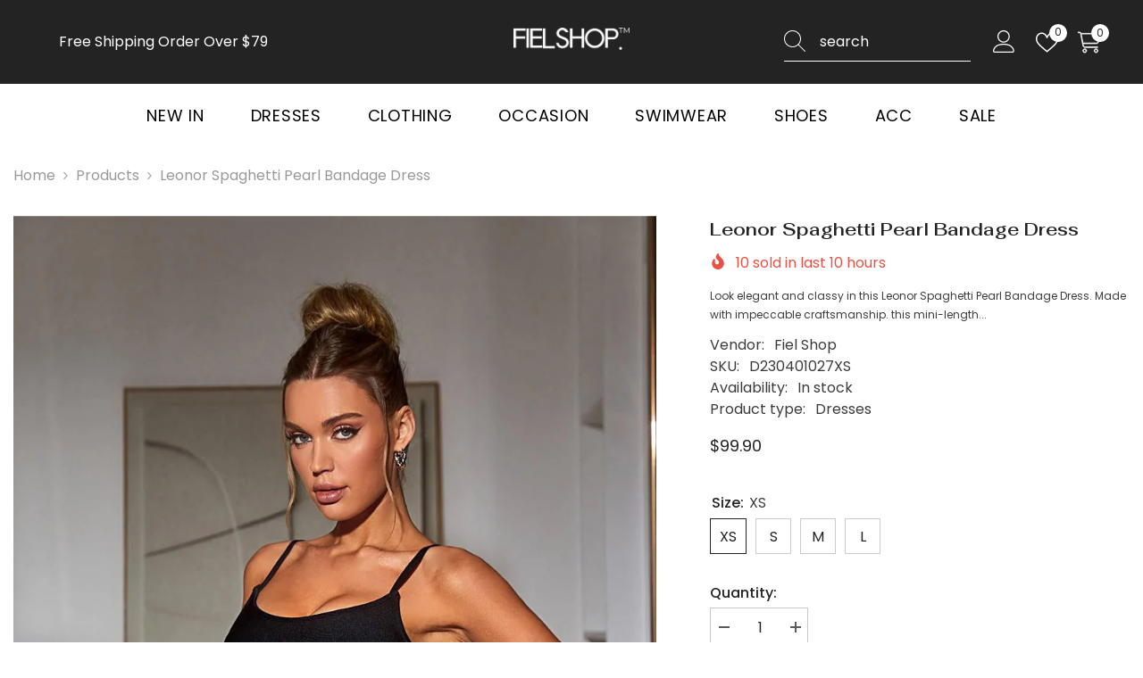

--- FILE ---
content_type: text/html; charset=utf-8
request_url: https://fielshop.com/products/leonor-spaghetti-pearl-bandage-dress?variant=45391794372886&section_id=template--25560909086998__main
body_size: 15818
content:
<div id="shopify-section-template--25560909086998__main" class="shopify-section"><link href="//fielshop.com/cdn/shop/t/5/assets/component-product.css?v=102675694795047085621761620079" rel="stylesheet" type="text/css" media="all" />
<link href="//fielshop.com/cdn/shop/t/5/assets/component-price.css?v=35566064389579847991761620079" rel="stylesheet" type="text/css" media="all" />
<link href="//fielshop.com/cdn/shop/t/5/assets/component-badge.css?v=97907120567370036051761620078" rel="stylesheet" type="text/css" media="all" />
<link href="//fielshop.com/cdn/shop/t/5/assets/component-rte.css?v=63702617831065942891761620080" rel="stylesheet" type="text/css" media="all" />
<link href="//fielshop.com/cdn/shop/t/5/assets/component-share.css?v=143176046425114009521761620080" rel="stylesheet" type="text/css" media="all" />
<link href="//fielshop.com/cdn/shop/t/5/assets/component-tab.css?v=121047715804848131831761620080" rel="stylesheet" type="text/css" media="all" />
<link href="//fielshop.com/cdn/shop/t/5/assets/component-product-form.css?v=28872783860719307291761620079" rel="stylesheet" type="text/css" media="all" />
<link href="//fielshop.com/cdn/shop/t/5/assets/component-grid.css?v=33686972519045475131761620079" rel="stylesheet" type="text/css" media="all" />




    <style type="text/css">
    #ProductSection-template--25560909086998__main .productView-thumbnail .productView-thumbnail-link:after{
        padding-bottom: 148%;
    }

    #ProductSection-template--25560909086998__main .custom-cursor__inner .arrow:before,
    #ProductSection-template--25560909086998__main .custom-cursor__inner .arrow:after {
        background-color: #000000;
    }

    #ProductSection-template--25560909086998__main .tabs-contents .toggleLink,
    #ProductSection-template--25560909086998__main .tabs .tab .tab-title {
        font-size: 18px;
        font-weight: 600;
        text-transform: none;
        padding-top: 15px;
        padding-bottom: 15px;
    }

    

    

    @media (max-width: 1024px) {
        
    }

    @media (max-width: 550px) {
        #ProductSection-template--25560909086998__main .tabs-contents .toggleLink,
        #ProductSection-template--25560909086998__main .tabs .tab .tab-title {
            font-size: 16px;
        }
    }

    @media (max-width: 767px) {
        #ProductSection-template--25560909086998__main {
            padding-top: 0px;
            padding-bottom: 0px;
        }
        
        
        
    }

    @media (min-width: 1025px) {
        
    }

    @media (min-width: 768px) and (max-width: 1199px) {
        #ProductSection-template--25560909086998__main {
            padding-top: 0px;
            padding-bottom: 0px;
        }
    }

    @media (min-width: 1200px) {
        #ProductSection-template--25560909086998__main {
            padding-top: 0px;
            padding-bottom: 0px;
        }
    }
</style>
<script>
    window.product_inven_array_8418977513750 = {
        
            '45391794372886': '1000',
        
            '45391794405654': '1000',
        
            '45391794438422': '1000',
        
            '45391794471190': '1000',
        
    };

    window.selling_array_8418977513750 = {
        
            '45391794372886': 'continue',
        
            '45391794405654': 'continue',
        
            '45391794438422': 'continue',
        
            '45391794471190': 'continue',
        
    };

    window.subtotal = {
        show: true,
        style: 1,
        text: `Add to cart - [value]`
    };
  
    window.variant_image_group = 'false';
  
</script><link rel="stylesheet" href="//fielshop.com/cdn/shop/t/5/assets/component-fancybox.css?v=162524859697928915511761620079" media="print" onload="this.media='all'">
    <noscript><link href="//fielshop.com/cdn/shop/t/5/assets/component-fancybox.css?v=162524859697928915511761620079" rel="stylesheet" type="text/css" media="all" /></noscript><div class="popup product-details product-default" data-section-id="template--25560909086998__main" data-section-type="product" id="ProductSection-template--25560909086998__main" data-has-combo="false" data-image-opo>
    <div class="productView-moreItem moreItem-breadcrumb "
            style="--spacing-top: 10px;
            --spacing-bottom: 20px;
            --spacing-top-mb: 0px;
            --spacing-bottom-mb: 10px;
            --breadcrumb-bg:rgba(0,0,0,0);
            --breadcrumb-mb-bg: #f6f6f6;
            "
        >
            
                <div class="breadcrumb-bg">
            
                <div class="container">
                    

<link href="//fielshop.com/cdn/shop/t/5/assets/component-breadcrumb.css?v=158896573748378790801761620079" rel="stylesheet" type="text/css" media="all" /><breadcrumb-component class="breadcrumb-container style--line_clamp_1 scroll-trigger animate--slide-in" data-collection-title="" data-collection-all="/collections/all">
        <nav class="breadcrumb breadcrumb-left" role="navigation" aria-label="breadcrumbs">
            <a class="link home-link" href="/">Home</a><span class="separate" aria-hidden="true"><svg xmlns="http://www.w3.org/2000/svg" viewBox="0 0 24 24"><path d="M 7.75 1.34375 L 6.25 2.65625 L 14.65625 12 L 6.25 21.34375 L 7.75 22.65625 L 16.75 12.65625 L 17.34375 12 L 16.75 11.34375 Z"></path></svg></span>
                <span>Leonor Spaghetti Pearl Bandage Dress</span><span class="observe-element" style="width: 1px; height: 1px; background: transparent; display: inline-block; flex-shrink: 0;"></span>
        </nav>
    </breadcrumb-component>
    <script type="text/javascript">
        if (typeof breadcrumbComponentDeclare == 'undefined') {
            class BreadcrumbComponent extends HTMLElement {
                constructor() {
                    super();
                    this.firstPostCollection();
                    this.getCollection();
                }

                connectedCallback() {
                    this.firstLink = this.querySelector('.link.home-link')
                    this.lastLink = this.querySelector('.observe-element')
                    this.classList.add('initialized');
                    this.initObservers();
                }

                static createHandler(position = 'first', breadcrumb = null) {
                    const handler = (entries, observer) => {
                        entries.forEach(entry => {
                            if (breadcrumb == null) return observer.disconnect();
                            if (entry.isIntersecting ) {
                                breadcrumb.classList.add(`disable-${position}`);
                            } else {
                                breadcrumb.classList.remove(`disable-${position}`);
                            }
                        })
                    }
                    return handler;
                }

                initObservers() {
                    const scrollToFirstHandler = BreadcrumbComponent.createHandler('first', this);
                    const scrollToLastHandler = BreadcrumbComponent.createHandler('last', this);
                    
                    this.scrollToFirstObserver = new IntersectionObserver(scrollToFirstHandler, { threshold: 1 });
                    this.scrollToLastObserver = new IntersectionObserver(scrollToLastHandler, { threshold: 0.6 });

                    this.scrollToFirstObserver.observe(this.firstLink);
                    this.scrollToLastObserver.observe(this.lastLink);
                }

                firstPostCollection() {
                    if (!document.body.matches('.template-collection')) return;
                    this.postCollection(true);
                    this.checkCollection();
                }

                postCollection(showCollection) {
                    const title = this.dataset.collectionTitle ? this.dataset.collectionTitle : "Products";
                    let collection = {name: title, url: window.location.pathname, show: showCollection};
                    localStorage.setItem('_breadcrumb_collection', JSON.stringify(collection));
                }

                checkCollection() {
                    document.addEventListener("click", (event) => {
                        const target = event.target;
                        if (!target.matches('.card-link')) return;
                        target.closest('.shopify-section[id*="product-grid"]') == null ? this.postCollection(false) : this.postCollection(true);
                    });
                }

                getCollection() {
                    if (!document.body.matches('.template-product')) return;
                    const collection = JSON.parse(localStorage.getItem('_breadcrumb_collection'));
                    let checkCollection = document.referrer.indexOf('/collections/') !== -1 && (new URL(document.referrer)).pathname == collection.url && collection && collection.show ? true : false;
                    const breadcrumb = `<a class="breadcrumb-collection animate--text" href="${checkCollection ? collection.url : this.dataset.collectionAll}">${checkCollection ? collection.name : "Products"}</a><span class="separate animate--text" aria-hidden="true"><svg xmlns="http://www.w3.org/2000/svg" viewBox="0 0 24 24"><path d="M 7.75 1.34375 L 6.25 2.65625 L 14.65625 12 L 6.25 21.34375 L 7.75 22.65625 L 16.75 12.65625 L 17.34375 12 L 16.75 11.34375 Z"></path></svg></span>`;
                    this.querySelectorAll('.separate')[0]?.insertAdjacentHTML("afterend", breadcrumb);
                }
            }   

            window.addEventListener('load', () => {
                customElements.define('breadcrumb-component', BreadcrumbComponent);
            })

            var breadcrumbComponentDeclare = BreadcrumbComponent;
        }
    </script>
                </div>
            
                </div>
            
        </div>
    
    <div class="container productView-container">
        <div class="productView halo-productView layout-3 positionMainImage--left productView-sticky" data-product-handle="leonor-spaghetti-pearl-bandage-dress"><div class="productView-top">
                    <div class="halo-productView-left productView-images clearfix scroll-trigger animate--fade-in" data-image-gallery><div class="cursor-wrapper handleMouseLeave">
                                <div class="custom-cursor custom-cursor__outer">
                                    <div class="custom-cursor custom-cursor__inner">
                                        <span class="arrow arrow-bar fadeIn"></span>
                                    </div>
                                </div>
                            </div><div class="productView-images-wrapper" data-video-popup>
                            <div class="productView-image-wrapper"><div class="productView-badge badge-left halo-productBadges halo-productBadges--left date-78895633 date1-913 sale_badge_disable"
        data-text-sale-badge="Sale"
        
        data-new-badge-number="30"
    ></div><div class="productView-nav style-1 image-fit-cover" 
                                    data-image-gallery-main
                                    data-arrows-desk="false"
                                    data-arrows-mobi="true"
                                    data-counter-mobi="true"
                                    data-media-count="5"
                                ><div class="productView-image productView-image-portrait fit-cover" data-index="1">
                                                    <div class="productView-img-container product-single__media" data-media-id="34254011302166"
                                                        
                                                            
                                                                
                                                                    
                                                                        style="padding-bottom: 148%;"
                                                                    
                                                                
                                                            
                                                        
                                                    >
                                                        <div 
                                                            class="media" 
                                                             
                                                             data-fancybox="images" href="//fielshop.com/cdn/shop/products/LeonorSpaghettiPearlBandageDress_6_1000x.jpg?v=1690516544" 
                                                        >
                                                            <img id="product-featured-image-34254011302166"
                                                                srcset="//fielshop.com/cdn/shop/products/LeonorSpaghettiPearlBandageDress_6_1000x.jpg?v=1690516544"
                                                                src="//fielshop.com/cdn/shop/products/LeonorSpaghettiPearlBandageDress_6_1000x.jpg?v=1690516544"
                                                                data-src="//fielshop.com/cdn/shop/products/LeonorSpaghettiPearlBandageDress_6_1000x.jpg?v=1690516544"
                                                                alt=""
                                                                sizes="(min-width: 2000px) 1500px, (min-width: 1200px) 1200px, (min-width: 768px) calc((100vw - 30px) / 2), calc(100vw - 20px)"
                                                                width="1200"
                                                                height="1600"
                                                                data-sizes="auto"
                                                                data-main-image
                                                                data-index="1"
                                                                data-cursor-image
                                                                
                                                            /></div>
                                                    </div>
                                                </div><div class="productView-image productView-image-portrait fit-cover" data-index="2">
                                                    <div class="productView-img-container product-single__media" data-media-id="34254011334934"
                                                        
                                                            
                                                                
                                                                    
                                                                        style="padding-bottom: 148%;"
                                                                    
                                                                
                                                            
                                                        
                                                    >
                                                        <div 
                                                            class="media" 
                                                             
                                                             data-fancybox="images" href="//fielshop.com/cdn/shop/products/LeonorSpaghettiPearlBandageDress_2_1000x.jpg?v=1690516544" 
                                                        >
                                                            <img id="product-featured-image-34254011334934"
                                                                data-srcset="//fielshop.com/cdn/shop/products/LeonorSpaghettiPearlBandageDress_2_1000x.jpg?v=1690516544"
                                                                
                                                                data-src="//fielshop.com/cdn/shop/products/LeonorSpaghettiPearlBandageDress_2_1000x.jpg?v=1690516544"
                                                                alt=""
                                                                sizes="(min-width: 2000px) 1500px, (min-width: 1200px) 1200px, (min-width: 768px) calc((100vw - 30px) / 2), calc(100vw - 20px)"
                                                                width="1200"
                                                                height="1600"
                                                                data-sizes="auto"
                                                                data-main-image
                                                                data-index="2"
                                                                data-cursor-image
                                                                class="lazyload" loading="lazy"
                                                            /><span class="data-lazy-loading"></span></div>
                                                    </div>
                                                </div><div class="productView-image productView-image-portrait fit-cover" data-index="3">
                                                    <div class="productView-img-container product-single__media" data-media-id="34254011367702"
                                                        
                                                            
                                                                
                                                                    
                                                                        style="padding-bottom: 148%;"
                                                                    
                                                                
                                                            
                                                        
                                                    >
                                                        <div 
                                                            class="media" 
                                                             
                                                             data-fancybox="images" href="//fielshop.com/cdn/shop/products/LeonorSpaghettiPearlBandageDress_1_1000x.jpg?v=1690516544" 
                                                        >
                                                            <img id="product-featured-image-34254011367702"
                                                                data-srcset="//fielshop.com/cdn/shop/products/LeonorSpaghettiPearlBandageDress_1_1000x.jpg?v=1690516544"
                                                                
                                                                data-src="//fielshop.com/cdn/shop/products/LeonorSpaghettiPearlBandageDress_1_1000x.jpg?v=1690516544"
                                                                alt=""
                                                                sizes="(min-width: 2000px) 1500px, (min-width: 1200px) 1200px, (min-width: 768px) calc((100vw - 30px) / 2), calc(100vw - 20px)"
                                                                width="1200"
                                                                height="1600"
                                                                data-sizes="auto"
                                                                data-main-image
                                                                data-index="3"
                                                                data-cursor-image
                                                                class="lazyload" loading="lazy"
                                                            /><span class="data-lazy-loading"></span></div>
                                                    </div>
                                                </div><div class="productView-image productView-image-portrait fit-cover" data-index="4">
                                                    <div class="productView-img-container product-single__media" data-media-id="34254011400470"
                                                        
                                                            
                                                                
                                                                    
                                                                        style="padding-bottom: 148%;"
                                                                    
                                                                
                                                            
                                                        
                                                    >
                                                        <div 
                                                            class="media" 
                                                             
                                                             data-fancybox="images" href="//fielshop.com/cdn/shop/products/LeonorSpaghettiPearlBandageDress_5_1000x.jpg?v=1690516544" 
                                                        >
                                                            <img id="product-featured-image-34254011400470"
                                                                data-srcset="//fielshop.com/cdn/shop/products/LeonorSpaghettiPearlBandageDress_5_1000x.jpg?v=1690516544"
                                                                
                                                                data-src="//fielshop.com/cdn/shop/products/LeonorSpaghettiPearlBandageDress_5_1000x.jpg?v=1690516544"
                                                                alt=""
                                                                sizes="(min-width: 2000px) 1500px, (min-width: 1200px) 1200px, (min-width: 768px) calc((100vw - 30px) / 2), calc(100vw - 20px)"
                                                                width="1200"
                                                                height="1600"
                                                                data-sizes="auto"
                                                                data-main-image
                                                                data-index="4"
                                                                data-cursor-image
                                                                class="lazyload" loading="lazy"
                                                            /><span class="data-lazy-loading"></span></div>
                                                    </div>
                                                </div><div class="productView-image productView-image-portrait fit-cover" data-index="5">
                                                    <div class="productView-img-container product-single__media" data-media-id="34254011433238"
                                                        
                                                            
                                                                
                                                                    
                                                                        style="padding-bottom: 148%;"
                                                                    
                                                                
                                                            
                                                        
                                                    >
                                                        <div 
                                                            class="media" 
                                                             
                                                             data-fancybox="images" href="//fielshop.com/cdn/shop/products/LeonorSpaghettiPearlBandageDress_4_1000x.jpg?v=1690516544" 
                                                        >
                                                            <img id="product-featured-image-34254011433238"
                                                                data-srcset="//fielshop.com/cdn/shop/products/LeonorSpaghettiPearlBandageDress_4_1000x.jpg?v=1690516544"
                                                                
                                                                data-src="//fielshop.com/cdn/shop/products/LeonorSpaghettiPearlBandageDress_4_1000x.jpg?v=1690516544"
                                                                alt=""
                                                                sizes="(min-width: 2000px) 1500px, (min-width: 1200px) 1200px, (min-width: 768px) calc((100vw - 30px) / 2), calc(100vw - 20px)"
                                                                width="1200"
                                                                height="1600"
                                                                data-sizes="auto"
                                                                data-main-image
                                                                data-index="5"
                                                                data-cursor-image
                                                                class="lazyload" loading="lazy"
                                                            /><span class="data-lazy-loading"></span></div>
                                                    </div>
                                                </div></div><div class="productView-videoPopup"></div><div class="productView-iconZoom">
                                        <svg  class="icon icon-zoom-1" xmlns="http://www.w3.org/2000/svg" aria-hidden="true" focusable="false" role="presentation" viewBox="0 0 448 512"><path d="M416 176V86.63L246.6 256L416 425.4V336c0-8.844 7.156-16 16-16s16 7.156 16 16v128c0 8.844-7.156 16-16 16h-128c-8.844 0-16-7.156-16-16s7.156-16 16-16h89.38L224 278.6L54.63 448H144C152.8 448 160 455.2 160 464S152.8 480 144 480h-128C7.156 480 0 472.8 0 464v-128C0 327.2 7.156 320 16 320S32 327.2 32 336v89.38L201.4 256L32 86.63V176C32 184.8 24.84 192 16 192S0 184.8 0 176v-128C0 39.16 7.156 32 16 32h128C152.8 32 160 39.16 160 48S152.8 64 144 64H54.63L224 233.4L393.4 64H304C295.2 64 288 56.84 288 48S295.2 32 304 32h128C440.8 32 448 39.16 448 48v128C448 184.8 440.8 192 432 192S416 184.8 416 176z"></path></svg>
                                    </div></div><div class="productView-thumbnail-wrapper">
                                    <div class="productView-for clearfix" data-max-thumbnail-to-show="4"><div class="productView-thumbnail" data-media-id="template--25560909086998__main-34254011302166">
                                                        <div class="productView-thumbnail-link" data-image="//fielshop.com/cdn/shop/products/LeonorSpaghettiPearlBandageDress_6_large.jpg?v=1690516544">
                                                            <img srcset="//fielshop.com/cdn/shop/products/LeonorSpaghettiPearlBandageDress_6_medium.jpg?v=1690516544" src="//fielshop.com/cdn/shop/products/LeonorSpaghettiPearlBandageDress_6_medium.jpg?v=1690516544" alt="Leonor Spaghetti Pearl Bandage Dress"  /></div>
                                                    </div><div class="productView-thumbnail" data-media-id="template--25560909086998__main-34254011334934">
                                                        <div class="productView-thumbnail-link" data-image="//fielshop.com/cdn/shop/products/LeonorSpaghettiPearlBandageDress_2_large.jpg?v=1690516544">
                                                            <img srcset="//fielshop.com/cdn/shop/products/LeonorSpaghettiPearlBandageDress_2_medium.jpg?v=1690516544" src="//fielshop.com/cdn/shop/products/LeonorSpaghettiPearlBandageDress_2_medium.jpg?v=1690516544" alt="Leonor Spaghetti Pearl Bandage Dress"  /></div>
                                                    </div><div class="productView-thumbnail" data-media-id="template--25560909086998__main-34254011367702">
                                                        <div class="productView-thumbnail-link" data-image="//fielshop.com/cdn/shop/products/LeonorSpaghettiPearlBandageDress_1_large.jpg?v=1690516544">
                                                            <img srcset="//fielshop.com/cdn/shop/products/LeonorSpaghettiPearlBandageDress_1_medium.jpg?v=1690516544" src="//fielshop.com/cdn/shop/products/LeonorSpaghettiPearlBandageDress_1_medium.jpg?v=1690516544" alt="Leonor Spaghetti Pearl Bandage Dress"  /></div>
                                                    </div><div class="productView-thumbnail" data-media-id="template--25560909086998__main-34254011400470">
                                                        <div class="productView-thumbnail-link" data-image="//fielshop.com/cdn/shop/products/LeonorSpaghettiPearlBandageDress_5_large.jpg?v=1690516544">
                                                            <img srcset="//fielshop.com/cdn/shop/products/LeonorSpaghettiPearlBandageDress_5_medium.jpg?v=1690516544" src="//fielshop.com/cdn/shop/products/LeonorSpaghettiPearlBandageDress_5_medium.jpg?v=1690516544" alt="Leonor Spaghetti Pearl Bandage Dress"  /></div>
                                                    </div><div class="productView-thumbnail" data-media-id="template--25560909086998__main-34254011433238">
                                                        <div class="productView-thumbnail-link" data-image="//fielshop.com/cdn/shop/products/LeonorSpaghettiPearlBandageDress_4_large.jpg?v=1690516544">
                                                            <img data-srcset="//fielshop.com/cdn/shop/products/LeonorSpaghettiPearlBandageDress_4_medium.jpg?v=1690516544"  alt="Leonor Spaghetti Pearl Bandage Dress" class="lazyload" loading="lazy" /><span class="data-lazy-loading"></span></div>
                                                    </div></div>
                                </div></div>
                    </div>
                    <div class="halo-productView-right productView-details clearfix">
                        <div class="productView-product clearfix"><div class="productView-moreItem scroll-trigger animate--slide-in"
                                            style="--spacing-top: 0px;
                                            --spacing-bottom: 10px"
                                        >
                                            <h1 class="productView-title" style="--color-title: #232323;--fontsize-text: 20px;--fontsize-mb-text: 18px;"><span>Leonor Spaghetti Pearl Bandage Dress</span></h1>
                                        </div><div class="productView-moreItem scroll-trigger animate--slide-in"
                                                style="--spacing-top: 0px;
                                                --spacing-bottom: 14px;
                                                --color-text-sold-in: #e95144"
                                            >
                                                <div class="productView-meta clearfix"><div class="productView-soldProduct" data-sold-out-product data-item="3,5,6,7,8,10,12,15" data-hours="10,15,16,17,18,20,25,35" style="display: none;">
    <svg class="icon icon-fire-2" viewBox="0 0 384 512"><path d="M216 23.858c0-23.802-30.653-32.765-44.149-13.038C48 191.851 224 200 224 288c0 35.629-29.114 64.458-64.85 63.994C123.98 351.538 96 322.22 96 287.046v-85.51c0-21.703-26.471-32.225-41.432-16.504C27.801 213.158 0 261.332 0 320c0 105.869 86.131 192 192 192s192-86.131 192-192c0-170.29-168-193.003-168-296.142z"></path></svg>
    <span class="text">
        <span data-sold-out-number>2</span>
        sold in last
        <span data-sold-out-hours>8</span>
        hours
    </span>
</div></div>
                                            </div><div class="productView-moreItem scroll-trigger animate--slide-in"
                                            style="--spacing-top: 0px;
                                            --spacing-bottom: 12px"
                                        >
                                            <div class="productView-desc halo-text-format" 
        style="--color-text: #3c3c3c;
        --fontsize-text: 12px"
    >   
        
            Look elegant and classy in this Leonor Spaghetti Pearl Bandage Dress. Made with impeccable craftsmanship. this mini-length...</div>
                                        </div><div class="productView-moreItem scroll-trigger animate--slide-in"
                                                style="--spacing-top: 0px;
                                                --spacing-bottom: 18px"
                                            >
                                                <div class="productView-info" style="--color-border: #e6e6e6"><div class="productView-info-item">
            <span class="productView-info-name">
                Vendor:
            </span>
            <span class="productView-info-value"><a href="/collections/vendors?q=Fiel%20Shop" title="Fiel Shop">Fiel Shop</a></span>
        </div><div class="productView-info-item" data-sku >
            <span class="productView-info-name">
                SKU:
            </span>
            <span class="productView-info-value">D230401027XS</span>
        </div><div class="productView-info-item" data-inventory data-stock-level="none">
            <span class="productView-info-name">
                Availability:
            </span>
            <span class="productView-info-value">
                
                        In stock
            </span>
        </div><div class="productView-info-item">
            <span class="productView-info-name">
                Product type:
            </span>
            <span class="productView-info-value">
                Dresses
            </span>
        </div></div>
                                            </div>
                                        <div class="productView-moreItem scroll-trigger animate--slide-in"
                                            style="--spacing-top: 0px;
                                            --spacing-bottom: 17px;
                                            --fontsize-text: 18px"
                                        >
                                            
                                                <div class="productView-price no-js-hidden clearfix" id="product-price-8418977513750"><div class="price price--medium">
    <dl><div class="price__regular"><dd class="price__last"><span class="price-item price-item--regular">$99.90</span></dd>
        </div>
        <div class="price__sale"><dd class="price__compare" data-compare=""><s class="price-item price-item--regular"></s></dd><dd class="price__last" data-last="9990"><span class="price-item price-item--sale">$99.90</span></dd></div>
        <small class="unit-price caption hidden">
            <dt class="visually-hidden">Unit price</dt>
            <dd class="price__last"><span></span><span aria-hidden="true">/</span><span class="visually-hidden">&nbsp;per&nbsp;</span><span></span></dd>
        </small>
    </dl>
</div>
</div>
                                        </div>
                                            <div class="productView-moreItem scroll-trigger animate--slide-in"
    style="--spacing-top: 0px;
    --spacing-bottom: 8px;
    --color-text: "
>
    <div class="productView-hotStock style-2 is-hide" data-hot-stock="20" 4 ><span class="hotStock-text">
                Please hurry! Only 1000 left in stock
            </span>
            <div class="hotStock-progress">
                <span class="hotStock-progress-item"></span>
            </div></div>
</div>

                                        
                                            <div class="productView-moreItem productView-moreItem-product-variant scroll-trigger animate--slide-in"
                                                style="--spacing-top: 0px;
                                                --spacing-bottom: 0px"
                                            ><div class="productView-options" style="--color-border: #e6e6e6" data-lang="en" data-default-lang="us"><div class="productView-variants halo-productOptions" id="product-option-8418977513750"  data-type="button"><variant-radios class="no-js-hidden product-option has-default" data-product="8418977513750" data-section="template--25560909086998__main" data-url="/products/leonor-spaghetti-pearl-bandage-dress"><fieldset class="js product-form__input clearfix" data-product-attribute="set-rectangle" data-option-index="0">
                            <legend class="form__label">
                                Size:
                                <span data-header-option>
                                    XS
                                </span>
                            </legend><input class="product-form__radio" type="radio" id="option-8418977513750-Size-0"
                                        name="Size"
                                        value="XS"
                                        checked
                                        
                                        data-variant-id="45391794372886"
                                    ><label class="product-form__label available" for="option-8418977513750-Size-0" data-variant-id="45391794372886">
                                            <span class="text">XS</span>
                                        </label><input class="product-form__radio" type="radio" id="option-8418977513750-Size-1"
                                        name="Size"
                                        value="S"
                                        
                                        
                                        data-variant-id="45391794405654"
                                    ><label class="product-form__label available" for="option-8418977513750-Size-1" data-variant-id="45391794405654">
                                            <span class="text">S</span>
                                        </label><input class="product-form__radio" type="radio" id="option-8418977513750-Size-2"
                                        name="Size"
                                        value="M"
                                        
                                        
                                        data-variant-id="45391794438422"
                                    ><label class="product-form__label available" for="option-8418977513750-Size-2" data-variant-id="45391794438422">
                                            <span class="text">M</span>
                                        </label><input class="product-form__radio" type="radio" id="option-8418977513750-Size-3"
                                        name="Size"
                                        value="L"
                                        
                                        
                                        data-variant-id="45391794471190"
                                    ><label class="product-form__label available" for="option-8418977513750-Size-3" data-variant-id="45391794471190">
                                            <span class="text">L</span>
                                        </label></fieldset><script type="application/json">
                        [{"id":45391794372886,"title":"XS","option1":"XS","option2":null,"option3":null,"sku":"D230401027XS","requires_shipping":true,"taxable":true,"featured_image":null,"available":true,"name":"Leonor Spaghetti Pearl Bandage Dress - XS","public_title":"XS","options":["XS"],"price":9990,"weight":0,"compare_at_price":null,"inventory_management":"shopify","barcode":null,"requires_selling_plan":false,"selling_plan_allocations":[]},{"id":45391794405654,"title":"S","option1":"S","option2":null,"option3":null,"sku":"D230401027S","requires_shipping":true,"taxable":true,"featured_image":null,"available":true,"name":"Leonor Spaghetti Pearl Bandage Dress - S","public_title":"S","options":["S"],"price":9990,"weight":0,"compare_at_price":null,"inventory_management":"shopify","barcode":null,"requires_selling_plan":false,"selling_plan_allocations":[]},{"id":45391794438422,"title":"M","option1":"M","option2":null,"option3":null,"sku":"D230401027M","requires_shipping":true,"taxable":true,"featured_image":null,"available":true,"name":"Leonor Spaghetti Pearl Bandage Dress - M","public_title":"M","options":["M"],"price":9990,"weight":0,"compare_at_price":null,"inventory_management":"shopify","barcode":null,"requires_selling_plan":false,"selling_plan_allocations":[]},{"id":45391794471190,"title":"L","option1":"L","option2":null,"option3":null,"sku":"D230401027L","requires_shipping":true,"taxable":true,"featured_image":null,"available":true,"name":"Leonor Spaghetti Pearl Bandage Dress - L","public_title":"L","options":["L"],"price":9990,"weight":0,"compare_at_price":null,"inventory_management":"shopify","barcode":null,"requires_selling_plan":false,"selling_plan_allocations":[]}]
                    </script>
                </variant-radios></div>
        <noscript>
            <div class="product-form__input">
                <label class="form__label" for="Variants-template--25560909086998__main">
                    Product variants
                </label>
                <div class="select">
                <select name="id" id="Variants-template--25560909086998__main" class="select__select" form="product-form"><option
                            selected="selected"
                            
                            value="45391794372886"
                        >
                            XS
                            - $99.90
                        </option><option
                            
                            
                            value="45391794405654"
                        >
                            S
                            - $99.90
                        </option><option
                            
                            
                            value="45391794438422"
                        >
                            M
                            - $99.90
                        </option><option
                            
                            
                            value="45391794471190"
                        >
                            L
                            - $99.90
                        </option></select>
            </div>
          </div>
        </noscript></div>
                                            </div>
                                        <div class="productView-moreItem scroll-trigger animate--slide-in"
                                            style="--spacing-top: 0px;
                                            --spacing-bottom: 12px"
                                        >
                                            
                                        </div><div class="productView-moreItem scroll-trigger animate--slide-in"
                                                    style="--spacing-top: 0px;
                                                    --spacing-bottom: 15px"
                                                ><div class="quantity_selector">
                                                            
<quantity-input class="productView-quantity quantity__group quantity__group--2 quantity__style--1 clearfix">
	<label class="form-label quantity__label" for="quantity-8418977513750-2">
		Quantity:
	</label>
	<div class="quantity__container">
		<button type="button" name="minus" class="minus btn-quantity"><span class="visually-hidden">Decrease quantity for Leonor Spaghetti Pearl Bandage Dress</span>
		</button>
		<input class="form-input quantity__input" type="number" name="quantity" min="1" value="1" inputmode="numeric" pattern="[0-9]*" id="quantity-8418977513750-2" data-product="8418977513750" data-price="9990">
		<button type="button" name="plus" class="plus btn-quantity"><span class="visually-hidden">Increase quantity for Leonor Spaghetti Pearl Bandage Dress</span>
		</button>
	</div>
</quantity-input>
                                                        </div><div class="productView-subtotal">
                                                            <span class="text">Subtotal: </span>
                                                            <span class="money-subtotal">$99.90</span>
                                                        </div></div>
                                            <div class="productView-moreItem scroll-trigger animate--slide-in"
                                                style="--spacing-top: 0px;
                                                --spacing-bottom: 22px"
                                            >
                                                <div class="productView-perks"></div>
                                            </div>
                                        
                                            <div class="productView-moreItem"
                                                style="--spacing-top: 0px;
                                                --spacing-bottom: 15px"
                                            >
                                                <div class="productView-buttons"><form method="post" action="/cart/add" id="product-form-installment-8418977513750" accept-charset="UTF-8" class="installment caption-large" enctype="multipart/form-data"><input type="hidden" name="form_type" value="product" /><input type="hidden" name="utf8" value="✓" /><input type="hidden" name="id" value="45391794372886">
        <input type="hidden" name="product-id" value="8418977513750" /><input type="hidden" name="section-id" value="template--25560909086998__main" /></form><product-form class="productView-form product-form"><form method="post" action="/cart/add" id="product-form-8418977513750" accept-charset="UTF-8" class="form" enctype="multipart/form-data" novalidate="novalidate" data-type="add-to-cart-form"><input type="hidden" name="form_type" value="product" /><input type="hidden" name="utf8" value="✓" /><div class="productView-group"><div class="pvGroup-row">
                  
<quantity-input class="productView-quantity quantity__group quantity__group--1 quantity__style--1 clearfix hidden">
	<label class="form-label quantity__label" for="quantity-8418977513750">
		Quantity:
	</label>
	<div class="quantity__container">
		<button type="button" name="minus" class="minus btn-quantity"><span class="visually-hidden">Decrease quantity for Leonor Spaghetti Pearl Bandage Dress</span>
		</button>
		<input class="form-input quantity__input" type="number" name="quantity" min="1" value="1" inputmode="numeric" pattern="[0-9]*" id="quantity-8418977513750" data-product="8418977513750" data-price="9990">
		<button type="button" name="plus" class="plus btn-quantity"><span class="visually-hidden">Increase quantity for Leonor Spaghetti Pearl Bandage Dress</span>
		</button>
	</div>
</quantity-input><div class="productView-groupTop">
                        <div class="productView-action scroll-trigger animate--slide-in" style="--atc-color: #ffffff;--atc-bg-color: #232323;--atc-border-color: #232323;--atc-color-hover: #232323;--atc-bg-color-hover: #ffffff;--atc-border-color-hover: #232323">
                            
                            <input type="hidden" name="id" value="45391794372886">
                            <div class="product-form__buttons"><button type="submit" name="add" data-btn-addToCart data-inventory-quantity="1000" data-available="false" class="product-form__submit button button--primary an-horizontal-shaking button-text-change" id="product-add-to-cart">Add to cart</button></div>
                        </div><div class="productView-wishlist clearfix scroll-trigger animate--slide-in">
                                <a role="link" aria-disabled="true" data-wishlist data-wishlist-handle="leonor-spaghetti-pearl-bandage-dress" data-product-id="8418977513750"><span class="visually-hidden">Add to wishlist</span><svg xmlns="http://www.w3.org/2000/svg" viewBox="0 0 32 32" aria-hidden="true" focusable="false" role="presentation" class="icon icon-wishlist"><path d="M 9.5 5 C 5.363281 5 2 8.402344 2 12.5 C 2 13.929688 2.648438 15.167969 3.25 16.0625 C 3.851563 16.957031 4.46875 17.53125 4.46875 17.53125 L 15.28125 28.375 L 16 29.09375 L 16.71875 28.375 L 27.53125 17.53125 C 27.53125 17.53125 30 15.355469 30 12.5 C 30 8.402344 26.636719 5 22.5 5 C 19.066406 5 16.855469 7.066406 16 7.9375 C 15.144531 7.066406 12.933594 5 9.5 5 Z M 9.5 7 C 12.488281 7 15.25 9.90625 15.25 9.90625 L 16 10.75 L 16.75 9.90625 C 16.75 9.90625 19.511719 7 22.5 7 C 25.542969 7 28 9.496094 28 12.5 C 28 14.042969 26.125 16.125 26.125 16.125 L 16 26.25 L 5.875 16.125 C 5.875 16.125 5.390625 15.660156 4.90625 14.9375 C 4.421875 14.214844 4 13.273438 4 12.5 C 4 9.496094 6.457031 7 9.5 7 Z"/></svg></a>
                            </div><share-button class="share-button halo-socialShare productView-share style-2"><div class="share-content scroll-trigger animate--fade-in">
            <button class="share-button__button button"><svg class="icon" viewBox="0 0 227.216 227.216"><path d="M175.897,141.476c-13.249,0-25.11,6.044-32.98,15.518l-51.194-29.066c1.592-4.48,2.467-9.297,2.467-14.317c0-5.019-0.875-9.836-2.467-14.316l51.19-29.073c7.869,9.477,19.732,15.523,32.982,15.523c23.634,0,42.862-19.235,42.862-42.879C218.759,19.229,199.531,0,175.897,0C152.26,0,133.03,19.229,133.03,42.865c0,5.02,0.874,9.838,2.467,14.319L84.304,86.258c-7.869-9.472-19.729-15.514-32.975-15.514c-23.64,0-42.873,19.229-42.873,42.866c0,23.636,19.233,42.865,42.873,42.865c13.246,0,25.105-6.042,32.974-15.513l51.194,29.067c-1.593,4.481-2.468,9.3-2.468,14.321c0,23.636,19.23,42.865,42.867,42.865c23.634,0,42.862-19.23,42.862-42.865C218.759,160.71,199.531,141.476,175.897,141.476z M175.897,15c15.363,0,27.862,12.5,27.862,27.865c0,15.373-12.499,27.879-27.862,27.879c-15.366,0-27.867-12.506-27.867-27.879C148.03,27.5,160.531,15,175.897,15z M51.33,141.476c-15.369,0-27.873-12.501-27.873-27.865c0-15.366,12.504-27.866,27.873-27.866c15.363,0,27.861,12.5,27.861,27.866C79.191,128.975,66.692,141.476,51.33,141.476z M175.897,212.216c-15.366,0-27.867-12.501-27.867-27.865c0-15.37,12.501-27.875,27.867-27.875c15.363,0,27.862,12.505,27.862,27.875C203.759,199.715,191.26,212.216,175.897,212.216z"></path></svg> <span>Share</span></button>
            <div class="share-button__fallback">
                <div class="share-header">
                    <h2 class="share-title"><span>Share</span></h2>
                    <button type="button" class="share-button__close" aria-label="Close"><svg xmlns="http://www.w3.org/2000/svg" viewBox="0 0 48 48" ><path d="M 38.982422 6.9707031 A 2.0002 2.0002 0 0 0 37.585938 7.5859375 L 24 21.171875 L 10.414062 7.5859375 A 2.0002 2.0002 0 0 0 8.9785156 6.9804688 A 2.0002 2.0002 0 0 0 7.5859375 10.414062 L 21.171875 24 L 7.5859375 37.585938 A 2.0002 2.0002 0 1 0 10.414062 40.414062 L 24 26.828125 L 37.585938 40.414062 A 2.0002 2.0002 0 1 0 40.414062 37.585938 L 26.828125 24 L 40.414062 10.414062 A 2.0002 2.0002 0 0 0 38.982422 6.9707031 z"/></svg><span>Close</span></button>
                </div>
                <div class="wrapper-content">
                    <label class="form-label">Copy link</label>
                    <div class="share-group">
                        <div class="form-field">
                            <input type="text" class="field__input" id="url" value="https://fielshop.com/products/leonor-spaghetti-pearl-bandage-dress" placeholder="Link" data-url="https://fielshop.com/products/leonor-spaghetti-pearl-bandage-dress" onclick="this.select();" readonly>
                            <label class="field__label hiddenLabels" for="url">Link</label>
                        </div>
                        <button class="button button--primary button-copy"><svg class="icon icon-clipboard" width="11" height="13" fill="none" xmlns="http://www.w3.org/2000/svg" aria-hidden="true" focusable="false"><path fill-rule="evenodd" clip-rule="evenodd" d="M2 1a1 1 0 011-1h7a1 1 0 011 1v9a1 1 0 01-1 1V1H2zM1 2a1 1 0 00-1 1v9a1 1 0 001 1h7a1 1 0 001-1V3a1 1 0 00-1-1H1zm0 10V3h7v9H1z" fill="currentColor"/></svg>
 Copy link</button>
                    </div>
                    <span id="ShareMessage-8418977513750" class="share-button__message hidden" role="status" aria-hidden="true">Link copied to clipboard!</span><div class="share_toolbox clearfix"><label class="form-label">Share</label> <ul class="social-share"><li class="social-share__item"><a class="facebook" href="https://www.facebook.com/sharer/sharer.php?u=https://fielshop.com/products/leonor-spaghetti-pearl-bandage-dress" title='Facebook' data-no-instant rel="noopener noreferrer nofollow" target="_blank"><svg aria-hidden="true" focusable="false" role="presentation" xmlns="http://www.w3.org/2000/svg" viewBox="0 0 320 512" class="icon icon-facebook"><path d="M279.14 288l14.22-92.66h-88.91v-60.13c0-25.35 12.42-50.06 52.24-50.06h40.42V6.26S260.43 0 225.36 0c-73.22 0-121.08 44.38-121.08 124.72v70.62H22.89V288h81.39v224h100.17V288z"></path></svg></a></li><li class="social-share__item"><a class="twitter" href="http://twitter.com/share?text=Leonor%20Spaghetti%20Pearl%20Bandage%20Dress&amp;url=https://fielshop.com/products/leonor-spaghetti-pearl-bandage-dress" title='Twitter' data-no-instant rel="noopener noreferrer nofollow" target="_blank"><svg aria-hidden="true" focusable="false" role="presentation" class="icon icon-twitter" viewBox="0 0 35 35">
<path d="M20.3306 15.2794L31.4059 3H28.7809L19.1669 13.6616L11.4844 3H2.625L14.2406 19.124L2.625 32H5.25L15.4044 20.7397L23.5178 32H32.3772L20.3306 15.2794ZM16.7366 19.2649L15.5597 17.6595L6.195 4.885H10.2266L17.7822 15.1945L18.9591 16.7999L28.7831 30.202H24.7516L16.7366 19.2649Z"></path>
</svg>
</a></li><li class="social-share__item"><a class="pinterest" href="http://pinterest.com/pin/create/button/?url=https://fielshop.com/products/leonor-spaghetti-pearl-bandage-dress&amp;media=http://fielshop.com/cdn/shop/products/LeonorSpaghettiPearlBandageDress_6.jpg?crop=center&height=1024&v=1690516544&width=1024&amp;description=Leonor%20Spaghetti%20Pearl%20Bandage%20Dress" title='Pinterest' data-no-instant rel="noopener noreferrer nofollow" target="_blank"><svg aria-hidden="true" focusable="false" role="presentation" class="icon icon-pinterest" viewBox="0 0 17 18"><path d="M8.48.58a8.42 8.42 0 015.9 2.45 8.42 8.42 0 011.33 10.08 8.28 8.28 0 01-7.23 4.16 8.5 8.5 0 01-2.37-.32c.42-.68.7-1.29.85-1.8l.59-2.29c.14.28.41.52.8.73.4.2.8.31 1.24.31.87 0 1.65-.25 2.34-.75a4.87 4.87 0 001.6-2.05 7.3 7.3 0 00.56-2.93c0-1.3-.5-2.41-1.49-3.36a5.27 5.27 0 00-3.8-1.43c-.93 0-1.8.16-2.58.48A5.23 5.23 0 002.85 8.6c0 .75.14 1.41.43 1.98.28.56.7.96 1.27 1.2.1.04.19.04.26 0 .07-.03.12-.1.15-.2l.18-.68c.05-.15.02-.3-.11-.45a2.35 2.35 0 01-.57-1.63A3.96 3.96 0 018.6 4.8c1.09 0 1.94.3 2.54.89.61.6.92 1.37.92 2.32 0 .8-.11 1.54-.33 2.21a3.97 3.97 0 01-.93 1.62c-.4.4-.87.6-1.4.6-.43 0-.78-.15-1.06-.47-.27-.32-.36-.7-.26-1.13a111.14 111.14 0 01.47-1.6l.18-.73c.06-.26.09-.47.09-.65 0-.36-.1-.66-.28-.89-.2-.23-.47-.35-.83-.35-.45 0-.83.2-1.13.62-.3.41-.46.93-.46 1.56a4.1 4.1 0 00.18 1.15l.06.15c-.6 2.58-.95 4.1-1.08 4.54-.12.55-.16 1.2-.13 1.94a8.4 8.4 0 01-5-7.65c0-2.3.81-4.28 2.44-5.9A8.04 8.04 0 018.48.57z"></svg>
</a></li><li class="social-share__item"><a class="tumblr" href="//tumblr.com/widgets/share/tool?canonicalUrl=https://fielshop.com/products/leonor-spaghetti-pearl-bandage-dress" title='Tumblr' data-no-instant rel="noopener noreferrer nofollow" data-content="http://fielshop.com/cdn/shop/products/LeonorSpaghettiPearlBandageDress_6.jpg?crop=center&height=1024&v=1690516544&width=1024" target="_blank"><svg aria-hidden="true" focusable="false" role="presentation" class="icon icon-tumblr" viewBox="0 0 91 161"><path fill-rule="evenodd" d="M64 160.3c-24 0-42-12.3-42-41.8V71.3H.3V45.7c24-6.2 34-26.9 35.2-44.7h24.9v40.5h29v29.8h-29v41.1c0 12.3 6.2 16.6 16.1 16.6h14v31.3H64"></svg>
</a></li><li class="social-share__item"><a class="telegram" href="https://telegram.me/share/url?url=https://fielshop.com/products/leonor-spaghetti-pearl-bandage-dress" title='Telegram' data-no-instant rel="nofollow" target="_blank"><svg class="icon icon-telegram" role="presentation" viewBox="0 0 496 512"><path d="M248,8C111.033,8,0,119.033,0,256S111.033,504,248,504,496,392.967,496,256,384.967,8,248,8ZM362.952,176.66c-3.732,39.215-19.881,134.378-28.1,178.3-3.476,18.584-10.322,24.816-16.948,25.425-14.4,1.326-25.338-9.517-39.287-18.661-21.827-14.308-34.158-23.215-55.346-37.177-24.485-16.135-8.612-25,5.342-39.5,3.652-3.793,67.107-61.51,68.335-66.746.153-.655.3-3.1-1.154-4.384s-3.59-.849-5.135-.5q-3.283.746-104.608,69.142-14.845,10.194-26.894,9.934c-8.855-.191-25.888-5.006-38.551-9.123-15.531-5.048-27.875-7.717-26.8-16.291q.84-6.7,18.45-13.7,108.446-47.248,144.628-62.3c68.872-28.647,83.183-33.623,92.511-33.789,2.052-.034,6.639.474,9.61,2.885a10.452,10.452,0,0,1,3.53,6.716A43.765,43.765,0,0,1,362.952,176.66Z"></path></svg></a></li><li class="social-share__item"><a class="email" href="mailto:?subject=Leonor%20Spaghetti%20Pearl%20Bandage%20Dress&amp;body=https://fielshop.com/products/leonor-spaghetti-pearl-bandage-dress" title='Email' data-no-instant rel="noopener noreferrer nofollow" target="_blank"><svg xmlns="http://www.w3.org/2000/svg" viewBox="0 0 24 24" aria-hidden="true" focusable="false" role="presentation" class="icon icon-mail"><path d="M 1 3 L 1 5 L 1 18 L 3 18 L 3 5 L 19 5 L 19 3 L 3 3 L 1 3 z M 5 7 L 5 7.1777344 L 14 12.875 L 23 7.125 L 23 7 L 5 7 z M 23 9.2832031 L 14 15 L 5 9.4160156 L 5 21 L 14 21 L 14 17 L 17 17 L 17 14 L 23 14 L 23 9.2832031 z M 19 16 L 19 19 L 16 19 L 16 21 L 19 21 L 19 24 L 21 24 L 21 21 L 24 21 L 24 19 L 21 19 L 21 16 L 19 16 z"/></svg></a></li></ul></div></div>
            </div>
        </div></share-button><script src="//fielshop.com/cdn/shop/t/5/assets/share.js?v=57884084875034138561761620081" defer="defer"></script></div>
                </div><div class="productView-groupBottom scroll-trigger animate--slide-in"><div class="productView-groupItem">
                            <div class="productView-payment"  id="product-checkout-8418977513750" style="--bin-color: #232323;--bin-bg-color: #ffffff;--bin-border-color: #acacac;--bin-color-hover: #ffffff;--bin-bg-color-hover: #232323;--bin-border-color-hover: #232323"> 
                                <div data-shopify="payment-button" class="shopify-payment-button"> <shopify-accelerated-checkout recommended="null" fallback="{&quot;supports_subs&quot;:true,&quot;supports_def_opts&quot;:true,&quot;name&quot;:&quot;buy_it_now&quot;,&quot;wallet_params&quot;:{}}" access-token="64ad530b1ece6371e55eb6617c109106" buyer-country="US" buyer-locale="en" buyer-currency="USD" variant-params="[{&quot;id&quot;:45391794372886,&quot;requiresShipping&quot;:true},{&quot;id&quot;:45391794405654,&quot;requiresShipping&quot;:true},{&quot;id&quot;:45391794438422,&quot;requiresShipping&quot;:true},{&quot;id&quot;:45391794471190,&quot;requiresShipping&quot;:true}]" shop-id="79949889814" enabled-flags="[&quot;ae0f5bf6&quot;]" > <div class="shopify-payment-button__button" role="button" disabled aria-hidden="true" style="background-color: transparent; border: none"> <div class="shopify-payment-button__skeleton">&nbsp;</div> </div> </shopify-accelerated-checkout> <small id="shopify-buyer-consent" class="hidden" aria-hidden="true" data-consent-type="subscription"> This item is a recurring or deferred purchase. By continuing, I agree to the <span id="shopify-subscription-policy-button">cancellation policy</span> and authorize you to charge my payment method at the prices, frequency and dates listed on this page until my order is fulfilled or I cancel, if permitted. </small> </div>
                            </div>
                        </div>
                    </div></div><input type="hidden" name="product-id" value="8418977513750" /><input type="hidden" name="section-id" value="template--25560909086998__main" /></form></product-form><div class="productView-notifyMe  halo-notifyMe scroll-trigger animate--slide-in" style="display: none;">
            <form method="post" action="/contact#ContactForm-notifyMe-product-productView-notify-form-8418977513750" id="ContactForm-notifyMe-product-productView-notify-form-8418977513750" accept-charset="UTF-8" class="notifyMe-form contact-form"><input type="hidden" name="form_type" value="contact" /><input type="hidden" name="utf8" value="✓" /><input type="hidden" name="contact[Form]" value="Notify me"/>
    <input type="hidden" class="halo-notify-product-site" name="contact[Shop name]" value="Fiel Shop"/>
    <input type="hidden" class="halo-notify-product-site-url" name="contact[Link]" value="https://fielshop.com"/>
    <input type="hidden" class="halo-notify-product-title" name="contact[Product title]" value="Leonor Spaghetti Pearl Bandage Dress" />
    <input type="hidden" class="halo-notify-product-link" name="contact[Product URL]" value="https://fielshop.com/products/leonor-spaghetti-pearl-bandage-dress"/>
    <input type="hidden" class="halo-notify-product-variant" name="contact[Product variant]" value="XS"/>

    <div class="form-field">
        <label class="form-label" for="halo-notify-email8418977513750">Leave your email and we will notify as soon as the product/variant is back in stock</label>
        <input class="form-input form-input-placeholder" type="email" name="contact[email]" required id="halo-notify-email8418977513750" placeholder="Insert your email">
        <button type="submit" class="button button-1" id="halo-btn-notify8418977513750" data-button-message="notifyMe">Subscribe</button>
    </div></form><div class="notifyMe-text"></div>
        </div></div>
                                            </div>
                                        <div class="productView-moreItem scroll-trigger animate--slide-in"
                                            style="--spacing-top: 0px;
                                            --spacing-bottom: 22px"
                                        >
                                            <div class="productView-ViewingProduct" data-customer-view="283, 100, 59, 11, 14, 185, 193, 165, 50, 38, 99, 112, 46, 10, 125, 200, 250, 18" data-customer-view-time="5">
    <svg class="icon" id="icon-eye" viewBox="0 0 511.626 511.626"><g><path d="M505.918,236.117c-26.651-43.587-62.485-78.609-107.497-105.065c-45.015-26.457-92.549-39.687-142.608-39.687 c-50.059,0-97.595,13.225-142.61,39.687C68.187,157.508,32.355,192.53,5.708,236.117C1.903,242.778,0,249.345,0,255.818 c0,6.473,1.903,13.04,5.708,19.699c26.647,43.589,62.479,78.614,107.495,105.064c45.015,26.46,92.551,39.68,142.61,39.68 c50.06,0,97.594-13.176,142.608-39.536c45.012-26.361,80.852-61.432,107.497-105.208c3.806-6.659,5.708-13.223,5.708-19.699 C511.626,249.345,509.724,242.778,505.918,236.117z M194.568,158.03c17.034-17.034,37.447-25.554,61.242-25.554 c3.805,0,7.043,1.336,9.709,3.999c2.662,2.664,4,5.901,4,9.707c0,3.809-1.338,7.044-3.994,9.704 c-2.662,2.667-5.902,3.999-9.708,3.999c-16.368,0-30.362,5.808-41.971,17.416c-11.613,11.615-17.416,25.603-17.416,41.971 c0,3.811-1.336,7.044-3.999,9.71c-2.667,2.668-5.901,3.999-9.707,3.999c-3.809,0-7.044-1.334-9.71-3.999 c-2.667-2.666-3.999-5.903-3.999-9.71C169.015,195.482,177.535,175.065,194.568,158.03z M379.867,349.04 c-38.164,23.12-79.514,34.687-124.054,34.687c-44.539,0-85.889-11.56-124.051-34.687s-69.901-54.2-95.215-93.222 c28.931-44.921,65.19-78.518,108.777-100.783c-11.61,19.792-17.417,41.207-17.417,64.236c0,35.216,12.517,65.329,37.544,90.362 s55.151,37.544,90.362,37.544c35.214,0,65.329-12.518,90.362-37.544s37.545-55.146,37.545-90.362 c0-23.029-5.808-44.447-17.419-64.236c43.585,22.265,79.846,55.865,108.776,100.783C449.767,294.84,418.031,325.913,379.867,349.04 z" /> </g></svg>
    <span class="text">10 customers are viewing this product</span>
</div>
                                        </div><div class="productView-moreItem scroll-trigger animate--slide-in"
                                            style="--spacing-top: 0px;
                                            --spacing-bottom: 27px"
                                        ><div class="productView-pickUp">
    <link href="//fielshop.com/cdn/shop/t/5/assets/component-pickup-availability.css?v=46254233680356069721761620079" rel="stylesheet" type="text/css" media="all" /><pickup-availability class="product__pickup-availabilities no-js-hidden"
        
        data-base-url="https://fielshop.com/"
        data-variant-id="45391794372886"
        data-has-only-default-variant="false"
    >
        <template>
            <pickup-availability-preview class="pickup-availability-preview">
                <svg fill="none" aria-hidden="true" focusable="false" role="presentation" class="icon icon-unavailable" fill="none" viewBox="0 0 20 20"><path d="M13.94 3.94L10 7.878l-3.94-3.94A1.499 1.499 0 103.94 6.06L7.88 10l-3.94 3.94a1.499 1.499 0 102.12 2.12L10 12.12l3.94 3.94a1.497 1.497 0 002.12 0 1.499 1.499 0 000-2.12L12.122 10l3.94-3.94a1.499 1.499 0 10-2.121-2.12z"/></svg>

                <div class="pickup-availability-info">
                    <p class="caption-large">
                        Couldn&#39;t load pickup availability
                    </p>
                    <button class="pickup-availability-button button button--primary">
                        Refresh
                    </button>
                </div>
            </pickup-availability-preview>
        </template>
    </pickup-availability>
</div>
<script src="//fielshop.com/cdn/shop/t/5/assets/pickup-availability.js?v=161417872823821455971761620081" defer="defer"></script></div><div class="productView-moreItem scroll-trigger animate--slide-in"
                                                style="--spacing-top: 0px;
                                                --spacing-bottom: 0px"
                                            >
                                                <div class="productView-securityImage"><ul class="list-unstyled clearfix"></ul></div>
                                            </div><div class="productView-moreItem scroll-trigger animate--slide-in"
                                            style="--spacing-top: 0px;
                                            --spacing-bottom: 12px;"
                                        >
                                            <div class="product-customInformation text-left disabled" data-custom-information><div class="product-customInformation__icon"
            style="--color-icon: #232323"
        >
            <svg aria-hidden="true" focusable="false" data-prefix="fal" data-icon="shipping-fast" role="img" xmlns="http://www.w3.org/2000/svg" viewbox="0 0 640 512"><path fill="currentColor" d="M280 192c4.4 0 8-3.6 8-8v-16c0-4.4-3.6-8-8-8H40c-4.4 0-8 3.6-8 8v16c0 4.4 3.6 8 8 8h240zm352 192h-24V275.9c0-16.8-6.8-33.3-18.8-45.2l-83.9-83.9c-11.8-12-28.3-18.8-45.2-18.8H416V78.6c0-25.7-22.2-46.6-49.4-46.6H113.4C86.2 32 64 52.9 64 78.6V96H8c-4.4 0-8 3.6-8 8v16c0 4.4 3.6 8 8 8h240c4.4 0 8-3.6 8-8v-16c0-4.4-3.6-8-8-8H96V78.6c0-8.1 7.8-14.6 17.4-14.6h253.2c9.6 0 17.4 6.5 17.4 14.6V384H207.6C193 364.7 170 352 144 352c-18.1 0-34.6 6.2-48 16.4V288H64v144c0 44.2 35.8 80 80 80s80-35.8 80-80c0-5.5-.6-10.8-1.6-16h195.2c-1.1 5.2-1.6 10.5-1.6 16 0 44.2 35.8 80 80 80s80-35.8 80-80c0-5.5-.6-10.8-1.6-16H632c4.4 0 8-3.6 8-8v-16c0-4.4-3.6-8-8-8zm-488 96c-26.5 0-48-21.5-48-48s21.5-48 48-48 48 21.5 48 48-21.5 48-48 48zm272-320h44.1c8.4 0 16.7 3.4 22.6 9.4l83.9 83.9c.8.8 1.1 1.9 1.8 2.8H416V160zm80 320c-26.5 0-48-21.5-48-48s21.5-48 48-48 48 21.5 48 48-21.5 48-48 48zm80-96h-16.4C545 364.7 522 352 496 352s-49 12.7-63.6 32H416v-96h160v96zM256 248v-16c0-4.4-3.6-8-8-8H8c-4.4 0-8 3.6-8 8v16c0 4.4 3.6 8 8 8h240c4.4 0 8-3.6 8-8z"></path></svg>
        </div><div class="product-customInformation__content"><div class="product__text title"  
                    style="--fontsize-text:15px;
                    --color-title: #232323"
                >
                    <h2 class="title">Order Over $79 Free Shipping</h2></div></div></div>
                                        </div><div class="productView-moreItem scroll-trigger animate--slide-in"
                                            style="--spacing-top: 0px;
                                            --spacing-bottom: 14px;"
                                        >
                                            <div class="product-customInformation text-left disabled" data-custom-information><div class="product-customInformation__icon"
            style="--color-icon: #232323"
        >
            <svg aria-hidden="true" focusable="false" data-prefix="fal" data-icon="shield-alt" role="img" xmlns="http://www.w3.org/2000/svg" viewbox="0 0 512 512">
    <path fill="currentColor" d="M466.5 83.7l-192-80a48.15 48.15 0 0 0-36.9 0l-192 80C27.7 91.1 16 108.6 16 128c0 198.5 114.5 335.7 221.5 380.3 11.8 4.9 25.1 4.9 36.9 0C360.1 472.6 496 349.3 496 128c0-19.4-11.7-36.9-29.5-44.3zM262.2 478.8c-4 1.6-8.4 1.6-12.3 0C152 440 48 304 48 128c0-6.5 3.9-12.3 9.8-14.8l192-80c3.9-1.6 8.4-1.6 12.3 0l192 80c6 2.5 9.9 8.3 9.8 14.8.1 176-103.9 312-201.7 350.8zM256 411V100l-142.7 59.5c10.1 120.1 77.1 215 142.7 251.5zm-32-66.8c-36.4-39.9-65.8-97.8-76.1-164.5L224 148z"></path>
</svg>
        </div><div class="product-customInformation__content"><div class="product__text title"  
                    style="--fontsize-text:15px;
                    --color-title: #232323"
                >
                    <h2 class="title">30 Days Easy Free Returns</h2></div></div></div>
                                        </div><div class="productView-moreItem scroll-trigger animate--slide-in"
                                            style="--spacing-top: 30px;
                                            --spacing-bottom: 0px;
                                            "
                                        >
                                            <complementary-products class="productView-complementary complementary-products style-2 no-js-hidden" id="complementary-product-data" data-complementary-product data-url="/recommendations/products?section_id=template--25560909086998__main&product_id=8418977513750&limit=10&intent=complementary"></complementary-products>
                                            <script src="//fielshop.com/cdn/shop/t/5/assets/build-complementary-products.js?v=73501869613274300751761620078" defer="defer"></script>
                                        </div></div>
                    </div>
                </div><link href="//fielshop.com/cdn/shop/t/5/assets/component-sticky-add-to-cart.css?v=65206619997115728701761620080" rel="stylesheet" type="text/css" media="all" />
                    <sticky-add-to-cart class="productView-stickyCart style-1 subtotal-1" data-sticky-add-to-cart>
    <div class="container">
        <a href="javascript:void(0)" class="sticky-product-close close" data-close-sticky-add-to-cart>
            <svg xmlns="http://www.w3.org/2000/svg" viewBox="0 0 48 48" ><path d="M 38.982422 6.9707031 A 2.0002 2.0002 0 0 0 37.585938 7.5859375 L 24 21.171875 L 10.414062 7.5859375 A 2.0002 2.0002 0 0 0 8.9785156 6.9804688 A 2.0002 2.0002 0 0 0 7.5859375 10.414062 L 21.171875 24 L 7.5859375 37.585938 A 2.0002 2.0002 0 1 0 10.414062 40.414062 L 24 26.828125 L 37.585938 40.414062 A 2.0002 2.0002 0 1 0 40.414062 37.585938 L 26.828125 24 L 40.414062 10.414062 A 2.0002 2.0002 0 0 0 38.982422 6.9707031 z"/></svg>
        </a>
        <div class="sticky-product-wrapper">
            <div class="sticky-product clearfix"><div class="sticky-left">
                    <div class="sticky-image" data-image-sticky-add-to-cart>
                        <img srcset="//fielshop.com/cdn/shop/products/LeonorSpaghettiPearlBandageDress_6_1200x.jpg?v=1690516544" src="//fielshop.com/cdn/shop/products/LeonorSpaghettiPearlBandageDress_6_1200x.jpg?v=1690516544" alt="Leonor Spaghetti Pearl Bandage Dress" sizes="1200px" loading="lazy">
                    </div>
                    
                        <div class="sticky-info"><h4 class="sticky-title">
                                Leonor Spaghetti Pearl Bandage Dress
                            </h4>
                            
                                
                                
                                <div class="sticky-price">
                                    
                                        
                                    
                                    <span class="money-subtotal">$99.90</span>
                                </div>
                            
                        </div>
                    
                </div>
                <div class="sticky-right sticky-content">
                    <div class="sticky-options">
                                <variant-sticky-selects class="no-js-hidden product-option has-default" data-product="8418977513750" data-section="template--25560909086998__main" data-url="/products/leonor-spaghetti-pearl-bandage-dress">
                                    <div class="form__select select">
                                        <label class="form__label hiddenLabels" for="stick-variant-8418977513750">
                                            Choose options
                                        </label>
                                        <select id="stick-variant-8418977513750"
                                            class="select__select"
                                            name="stick-variant-8418977513750"
                                        ><option value="45391794372886" selected="selected">
                                                    XS
                                                    </option><option value="45391794405654" >
                                                    S
                                                    </option><option value="45391794438422" >
                                                    M
                                                    </option><option value="45391794471190" >
                                                    L
                                                    </option></select>
                                    </div>
                                    <script type="application/json">
                                        [{"id":45391794372886,"title":"XS","option1":"XS","option2":null,"option3":null,"sku":"D230401027XS","requires_shipping":true,"taxable":true,"featured_image":null,"available":true,"name":"Leonor Spaghetti Pearl Bandage Dress - XS","public_title":"XS","options":["XS"],"price":9990,"weight":0,"compare_at_price":null,"inventory_management":"shopify","barcode":null,"requires_selling_plan":false,"selling_plan_allocations":[]},{"id":45391794405654,"title":"S","option1":"S","option2":null,"option3":null,"sku":"D230401027S","requires_shipping":true,"taxable":true,"featured_image":null,"available":true,"name":"Leonor Spaghetti Pearl Bandage Dress - S","public_title":"S","options":["S"],"price":9990,"weight":0,"compare_at_price":null,"inventory_management":"shopify","barcode":null,"requires_selling_plan":false,"selling_plan_allocations":[]},{"id":45391794438422,"title":"M","option1":"M","option2":null,"option3":null,"sku":"D230401027M","requires_shipping":true,"taxable":true,"featured_image":null,"available":true,"name":"Leonor Spaghetti Pearl Bandage Dress - M","public_title":"M","options":["M"],"price":9990,"weight":0,"compare_at_price":null,"inventory_management":"shopify","barcode":null,"requires_selling_plan":false,"selling_plan_allocations":[]},{"id":45391794471190,"title":"L","option1":"L","option2":null,"option3":null,"sku":"D230401027L","requires_shipping":true,"taxable":true,"featured_image":null,"available":true,"name":"Leonor Spaghetti Pearl Bandage Dress - L","public_title":"L","options":["L"],"price":9990,"weight":0,"compare_at_price":null,"inventory_management":"shopify","barcode":null,"requires_selling_plan":false,"selling_plan_allocations":[]}]
                                    </script>
                                </variant-sticky-selects>
                            </div><div class="sticky-actions"><form method="post" action="/cart/add" id="product-form-sticky-8418977513750" accept-charset="UTF-8" class="form" enctype="multipart/form-data" novalidate="novalidate" data-type="add-to-cart-form"><input type="hidden" name="form_type" value="product" /><input type="hidden" name="utf8" value="✓" /><div class="sticky-actions-row"><input type="hidden" name="id" value="45391794372886">
<quantity-input class="productView-quantity quantity__group quantity__group--3 quantity__style--1 clearfix">
	<label class="form-label quantity__label" for="quantity-8418977513750-3">
		Quantity:
	</label>
	<div class="quantity__container">
		<button type="button" name="minus" class="minus btn-quantity"><span class="visually-hidden">Decrease quantity for Leonor Spaghetti Pearl Bandage Dress</span>
		</button>
		<input class="form-input quantity__input" type="number" name="quantity" min="1" value="1" inputmode="numeric" pattern="[0-9]*" id="quantity-8418977513750-3" data-product="8418977513750" data-price="9990">
		<button type="button" name="plus" class="plus btn-quantity"><span class="visually-hidden">Increase quantity for Leonor Spaghetti Pearl Bandage Dress</span>
		</button>
	</div>
</quantity-input><button
                                            type="submit"
                                            name="add"
                                            data-btn-addToCart
                                            class="product-form__submit button button--primary"
                                            id="product-sticky-add-to-cart">Add to cart</button>
                                    </div><input type="hidden" name="product-id" value="8418977513750" /><input type="hidden" name="section-id" value="template--25560909086998__main" /></form>
                        
                            <div class="empty-add-cart-button-wrapper">
                                    
<quantity-input class="productView-quantity quantity__group quantity__group--3 quantity__style--1 clearfix">
	<label class="form-label quantity__label" for="quantity-8418977513750-3">
		Quantity:
	</label>
	<div class="quantity__container">
		<button type="button" name="minus" class="minus btn-quantity"><span class="visually-hidden">Decrease quantity for Leonor Spaghetti Pearl Bandage Dress</span>
		</button>
		<input class="form-input quantity__input" type="number" name="quantity" min="1" value="1" inputmode="numeric" pattern="[0-9]*" id="quantity-8418977513750-3" data-product="8418977513750" data-price="9990">
		<button type="button" name="plus" class="plus btn-quantity"><span class="visually-hidden">Increase quantity for Leonor Spaghetti Pearl Bandage Dress</span>
		</button>
	</div>
</quantity-input>
                                    <button
                                        class="product-form__submit button button--primary"
                                        id="show-sticky-product">Add to cart</button>
                            </div>
                        
                    </div><div class="sticky-wishlist clearfix">
                            <a role="link" aria-disabled="true" data-wishlist data-wishlist-handle="leonor-spaghetti-pearl-bandage-dress" data-product-id="8418977513750">
                                <span class="visually-hidden">
                                    Add to wishlist
                                </span>
                                <svg xmlns="http://www.w3.org/2000/svg" viewBox="0 0 32 32" aria-hidden="true" focusable="false" role="presentation" class="icon icon-wishlist"><path d="M 9.5 5 C 5.363281 5 2 8.402344 2 12.5 C 2 13.929688 2.648438 15.167969 3.25 16.0625 C 3.851563 16.957031 4.46875 17.53125 4.46875 17.53125 L 15.28125 28.375 L 16 29.09375 L 16.71875 28.375 L 27.53125 17.53125 C 27.53125 17.53125 30 15.355469 30 12.5 C 30 8.402344 26.636719 5 22.5 5 C 19.066406 5 16.855469 7.066406 16 7.9375 C 15.144531 7.066406 12.933594 5 9.5 5 Z M 9.5 7 C 12.488281 7 15.25 9.90625 15.25 9.90625 L 16 10.75 L 16.75 9.90625 C 16.75 9.90625 19.511719 7 22.5 7 C 25.542969 7 28 9.496094 28 12.5 C 28 14.042969 26.125 16.125 26.125 16.125 L 16 26.25 L 5.875 16.125 C 5.875 16.125 5.390625 15.660156 4.90625 14.9375 C 4.421875 14.214844 4 13.273438 4 12.5 C 4 9.496094 6.457031 7 9.5 7 Z"/></svg>
                                
                            </a>
                        </div></div>
            </div>
        </div>
        <a href="javascript:void(0)" class="sticky-product-expand" data-expand-sticky-add-to-cart>
            <svg xmlns="http://www.w3.org/2000/svg" viewBox="0 0 32 32" class="icon icon-cart stroke-w-0" aria-hidden="true" focusable="false" role="presentation" xmlns="http://www.w3.org/2000/svg"><path d="M 16 3 C 13.253906 3 11 5.253906 11 8 L 11 9 L 6.0625 9 L 6 9.9375 L 5 27.9375 L 4.9375 29 L 27.0625 29 L 27 27.9375 L 26 9.9375 L 25.9375 9 L 21 9 L 21 8 C 21 5.253906 18.746094 3 16 3 Z M 16 5 C 17.65625 5 19 6.34375 19 8 L 19 9 L 13 9 L 13 8 C 13 6.34375 14.34375 5 16 5 Z M 7.9375 11 L 11 11 L 11 14 L 13 14 L 13 11 L 19 11 L 19 14 L 21 14 L 21 11 L 24.0625 11 L 24.9375 27 L 7.0625 27 Z"/></svg>
        </a>
    </div>
    
    
        <div class="no-js-hidden product-option has-default sticky-product-mobile" data-product="8418977513750" data-section="template--25560909086998__main" data-url="/products/leonor-spaghetti-pearl-bandage-dress">
            <div class="sticky-product-mobile-header">
                <a href="javascript:void(0)" class="sticky-product-close close" data-close-sticky-mobile>
                    <svg xmlns="http://www.w3.org/2000/svg" version="1.0" viewBox="0 0 256.000000 256.000000" preserveAspectRatio="xMidYMid meet" ><g transform="translate(0.000000,256.000000) scale(0.100000,-0.100000)" fill="#000000" stroke="none"><path d="M34 2526 c-38 -38 -44 -76 -18 -116 9 -14 265 -274 568 -577 l551 -553 -551 -553 c-303 -303 -559 -563 -568 -577 -26 -40 -20 -78 18 -116 38 -38 76 -44 116 -18 14 9 274 265 578 568 l552 551 553 -551 c303 -303 563 -559 577 -568 40 -26 78 -20 116 18 38 38 44 76 18 116 -9 14 -265 274 -568 578 l-551 552 551 553 c303 303 559 563 568 577 26 40 20 78 -18 116 -38 38 -76 44 -116 18 -14 -9 -274 -265 -577 -568 l-553 -551 -552 551 c-304 303 -564 559 -578 568 -40 26 -78 20 -116 -18z"/></g></svg>
                </a>
            </div>
            <div class="sticky-product-mobile-content halo-productView-mobile">
                <div class="productView-thumbnail-wrapper is-hidden-desktop">
                    <div class="productView-for mobile clearfix" data-max-thumbnail-to-show="2"><div class="productView-thumbnail filter-leonor-spaghetti-pearl-bandage-dress" data-media-id="template--25560909086998__main-34254011302166">
                                        <div class="productView-thumbnail-link animated-loading" data-image="//fielshop.com/cdn/shop/products/LeonorSpaghettiPearlBandageDress_6_1024x1024.jpg?v=1690516544">
                                            <img src="//fielshop.com/cdn/shop/products/LeonorSpaghettiPearlBandageDress_6.jpg?v=1690516544" alt="Leonor Spaghetti Pearl Bandage Dress" title="Leonor Spaghetti Pearl Bandage Dress" loading="lazy" />
                                        </div>
                                    </div><div class="productView-thumbnail filter-leonor-spaghetti-pearl-bandage-dress" data-media-id="template--25560909086998__main-34254011334934">
                                        <div class="productView-thumbnail-link animated-loading" data-image="//fielshop.com/cdn/shop/products/LeonorSpaghettiPearlBandageDress_2_1024x1024.jpg?v=1690516544">
                                            <img src="//fielshop.com/cdn/shop/products/LeonorSpaghettiPearlBandageDress_2.jpg?v=1690516544" alt="Leonor Spaghetti Pearl Bandage Dress" title="Leonor Spaghetti Pearl Bandage Dress" loading="lazy" />
                                        </div>
                                    </div><div class="productView-thumbnail filter-leonor-spaghetti-pearl-bandage-dress" data-media-id="template--25560909086998__main-34254011367702">
                                        <div class="productView-thumbnail-link animated-loading" data-image="//fielshop.com/cdn/shop/products/LeonorSpaghettiPearlBandageDress_1_1024x1024.jpg?v=1690516544">
                                            <img src="//fielshop.com/cdn/shop/products/LeonorSpaghettiPearlBandageDress_1.jpg?v=1690516544" alt="Leonor Spaghetti Pearl Bandage Dress" title="Leonor Spaghetti Pearl Bandage Dress" loading="lazy" />
                                        </div>
                                    </div><div class="productView-thumbnail filter-leonor-spaghetti-pearl-bandage-dress" data-media-id="template--25560909086998__main-34254011400470">
                                        <div class="productView-thumbnail-link animated-loading" data-image="//fielshop.com/cdn/shop/products/LeonorSpaghettiPearlBandageDress_5_1024x1024.jpg?v=1690516544">
                                            <img src="//fielshop.com/cdn/shop/products/LeonorSpaghettiPearlBandageDress_5.jpg?v=1690516544" alt="Leonor Spaghetti Pearl Bandage Dress" title="Leonor Spaghetti Pearl Bandage Dress" loading="lazy" />
                                        </div>
                                    </div><div class="productView-thumbnail filter-leonor-spaghetti-pearl-bandage-dress" data-media-id="template--25560909086998__main-34254011433238">
                                        <div class="productView-thumbnail-link animated-loading" data-image="//fielshop.com/cdn/shop/products/LeonorSpaghettiPearlBandageDress_4_1024x1024.jpg?v=1690516544">
                                            <img src="//fielshop.com/cdn/shop/products/LeonorSpaghettiPearlBandageDress_4.jpg?v=1690516544" alt="Leonor Spaghetti Pearl Bandage Dress" title="Leonor Spaghetti Pearl Bandage Dress" loading="lazy" />
                                        </div>
                                    </div></div>
                </div>
                <div class="sticky-info"><h4 class="sticky-title">
                        Leonor Spaghetti Pearl Bandage Dress
                    </h4>
                        
                        <div class="sticky-price">
                            
                                
                            
                            <span class="money-subtotal">$99.90</span>
                        </div></div>
                <link rel="stylesheet" href="//fielshop.com/cdn/shop/t/5/assets/component-sticky-add-to-cart-mobile.css?v=62049319929386477131761620080" media="print" onload="this.media='all'">
<noscript><link href="//fielshop.com/cdn/shop/t/5/assets/component-sticky-add-to-cart-mobile.css?v=62049319929386477131761620080" rel="stylesheet" type="text/css" media="all" /></noscript>

<div class="productView-options" style="--color-border: "><div class="productView-variants halo-productOptions" id="product-option-8418977513750"><variant-sticky-radios class="no-js-hidden product-option has-default" data-product="8418977513750" data-section="template--25560909086998__main" data-url="/products/leonor-spaghetti-pearl-bandage-dress"><fieldset class="js product-form__input mobile clearfix" data-product-attribute="set-rectangle" data-option-index="0">
                            <legend class="form__label">
                                Size:
                                <span data-header-option>
                                    XS
                                </span>
                            </legend><input class="product-form__radio mobile" type="radio" id="option-8418977513750-Size-0-mobile"
                                        name="Size-mobile"
                                        value="XS"
                                        checked
                                        data-variant-id="45391794372886"
                                    ><label class="product-form__label mobile available" for="option-8418977513750-Size-0-mobile" data-variant-id="45391794372886">
                                            <span class="text">XS</span>
                                        </label><input class="product-form__radio mobile" type="radio" id="option-8418977513750-Size-1-mobile"
                                        name="Size-mobile"
                                        value="S"
                                        
                                        data-variant-id="45391794405654"
                                    ><label class="product-form__label mobile available" for="option-8418977513750-Size-1-mobile" data-variant-id="45391794405654">
                                            <span class="text">S</span>
                                        </label><input class="product-form__radio mobile" type="radio" id="option-8418977513750-Size-2-mobile"
                                        name="Size-mobile"
                                        value="M"
                                        
                                        data-variant-id="45391794438422"
                                    ><label class="product-form__label mobile available" for="option-8418977513750-Size-2-mobile" data-variant-id="45391794438422">
                                            <span class="text">M</span>
                                        </label><input class="product-form__radio mobile" type="radio" id="option-8418977513750-Size-3-mobile"
                                        name="Size-mobile"
                                        value="L"
                                        
                                        data-variant-id="45391794471190"
                                    ><label class="product-form__label mobile available" for="option-8418977513750-Size-3-mobile" data-variant-id="45391794471190">
                                            <span class="text">L</span>
                                        </label></fieldset><script type="application/json">
                        [{"id":45391794372886,"title":"XS","option1":"XS","option2":null,"option3":null,"sku":"D230401027XS","requires_shipping":true,"taxable":true,"featured_image":null,"available":true,"name":"Leonor Spaghetti Pearl Bandage Dress - XS","public_title":"XS","options":["XS"],"price":9990,"weight":0,"compare_at_price":null,"inventory_management":"shopify","barcode":null,"requires_selling_plan":false,"selling_plan_allocations":[]},{"id":45391794405654,"title":"S","option1":"S","option2":null,"option3":null,"sku":"D230401027S","requires_shipping":true,"taxable":true,"featured_image":null,"available":true,"name":"Leonor Spaghetti Pearl Bandage Dress - S","public_title":"S","options":["S"],"price":9990,"weight":0,"compare_at_price":null,"inventory_management":"shopify","barcode":null,"requires_selling_plan":false,"selling_plan_allocations":[]},{"id":45391794438422,"title":"M","option1":"M","option2":null,"option3":null,"sku":"D230401027M","requires_shipping":true,"taxable":true,"featured_image":null,"available":true,"name":"Leonor Spaghetti Pearl Bandage Dress - M","public_title":"M","options":["M"],"price":9990,"weight":0,"compare_at_price":null,"inventory_management":"shopify","barcode":null,"requires_selling_plan":false,"selling_plan_allocations":[]},{"id":45391794471190,"title":"L","option1":"L","option2":null,"option3":null,"sku":"D230401027L","requires_shipping":true,"taxable":true,"featured_image":null,"available":true,"name":"Leonor Spaghetti Pearl Bandage Dress - L","public_title":"L","options":["L"],"price":9990,"weight":0,"compare_at_price":null,"inventory_management":"shopify","barcode":null,"requires_selling_plan":false,"selling_plan_allocations":[]}]
                    </script>
                </variant-sticky-radios></div>
        <noscript>
            <div class="product-form__input mobile">
                <label class="form__label" for="Variants-template--25560909086998__main">
                    Product variants
                </label>
                <div class="select">
                <select name="id" id="Variants-template--25560909086998__main" class="select__select" form="product-form"><option
                            selected="selected"
                            
                            value="45391794372886"
                        >
                            XS
                            - $99.90
                        </option><option
                            
                            
                            value="45391794405654"
                        >
                            S
                            - $99.90
                        </option><option
                            
                            
                            value="45391794438422"
                        >
                            M
                            - $99.90
                        </option><option
                            
                            
                            value="45391794471190"
                        >
                            L
                            - $99.90
                        </option></select>
            </div>
          </div>
        </noscript></div>
            </div>
            <script type="application/json">
                [{"id":45391794372886,"title":"XS","option1":"XS","option2":null,"option3":null,"sku":"D230401027XS","requires_shipping":true,"taxable":true,"featured_image":null,"available":true,"name":"Leonor Spaghetti Pearl Bandage Dress - XS","public_title":"XS","options":["XS"],"price":9990,"weight":0,"compare_at_price":null,"inventory_management":"shopify","barcode":null,"requires_selling_plan":false,"selling_plan_allocations":[]},{"id":45391794405654,"title":"S","option1":"S","option2":null,"option3":null,"sku":"D230401027S","requires_shipping":true,"taxable":true,"featured_image":null,"available":true,"name":"Leonor Spaghetti Pearl Bandage Dress - S","public_title":"S","options":["S"],"price":9990,"weight":0,"compare_at_price":null,"inventory_management":"shopify","barcode":null,"requires_selling_plan":false,"selling_plan_allocations":[]},{"id":45391794438422,"title":"M","option1":"M","option2":null,"option3":null,"sku":"D230401027M","requires_shipping":true,"taxable":true,"featured_image":null,"available":true,"name":"Leonor Spaghetti Pearl Bandage Dress - M","public_title":"M","options":["M"],"price":9990,"weight":0,"compare_at_price":null,"inventory_management":"shopify","barcode":null,"requires_selling_plan":false,"selling_plan_allocations":[]},{"id":45391794471190,"title":"L","option1":"L","option2":null,"option3":null,"sku":"D230401027L","requires_shipping":true,"taxable":true,"featured_image":null,"available":true,"name":"Leonor Spaghetti Pearl Bandage Dress - L","public_title":"L","options":["L"],"price":9990,"weight":0,"compare_at_price":null,"inventory_management":"shopify","barcode":null,"requires_selling_plan":false,"selling_plan_allocations":[]}]
            </script>
        </div>
    
</sticky-add-to-cart></div>
    </div>
    
        

    
    <div class="productView-bottom scroll-trigger animate--fade-in">
        <div class="container"><product-tab class="productView-tab layout-horizontal halo-product-tab" data-vertical="false" data-vertical-mobile="false"><ul class="tabs tabs-horizontal list-unstyled disable-srollbar"><li class="tab">
			            <a class="tab-title is-open" href="#tab-description" style="--border-color: #000000">
			                Description
			            </a>
			        </li></ul><div class="tabs-contents tabs-contents-horizontal clearfix halo-text-format"><div class="tab-content is-active" id="tab-description">
					<div class="toggle-title">
		                <a class="toggleLink popup-mobile" data-collapsible href="#tab-description-mobile">
		                    <span class="text">
		                        Description
		                    </span>
		                    	
			                    <span class="icon-dropdown">
			                    	
			                    		<svg xmlns="http://www.w3.org/2000/svg" xmlns:xlink="http://www.w3.org/1999/xlink" viewBox="0 0 330 330"><path id="XMLID_225_" d="M325.607,79.393c-5.857-5.857-15.355-5.858-21.213,0.001l-139.39,139.393L25.607,79.393  c-5.857-5.857-15.355-5.858-21.213,0.001c-5.858,5.858-5.858,15.355,0,21.213l150.004,150c2.813,2.813,6.628,4.393,10.606,4.393  s7.794-1.581,10.606-4.394l149.996-150C331.465,94.749,331.465,85.251,325.607,79.393z"/></svg>
			                    	
			                    </span>	
		                    
		                </a>
		            </div>
		            <div class="toggle-content is-active popup-mobile" id="tab-description-mobile" product-description-tab data-product-description-8418977513750><div class="tab-popup-header">
								<h5>
									<span class="text">Description</span>
								</h5>
								<a class="pdViewTab-close pdViewTab-close-mobile" role="link" aria-disabled="true">x</a>
							</div>
							<div class="tab-popup-content"><p><img alt="" src="https://cdn.shopify.com/s/files/1/0608/2818/8928/files/S_e8bf2823-8c05-48e4-a450-420733c32f0c_480x480.jpg?v=1681559068"></p><p>Look elegant and classy in this Leonor Spaghetti Pearl Bandage Dress. Made with impeccable craftsmanship. this mini-length dress features mesh and bandage fabric with pearls that add a touch of sophistication. The spaghetti straps provide comfortable and secure fit.</p><ul data-mce-fragment="1">
<li data-mce-fragment="1"><span data-mce-fragment="1">Material: Bandage (95% Polyester. 5% Spandex)</span></li>
<li data-mce-fragment="1"><span data-mce-fragment="1">Invisible zipper opening at the back</span></li>
<li data-mce-fragment="1">Stretch Factor:<span data-mce-fragment="1"> High</span><span data-mce-fragment="1"> Stretch</span>
</li>
<li data-mce-fragment="1"><span data-mce-fragment="1">Clean: Hand wash cold</span></li>
<li data-mce-fragment="1"><span data-mce-fragment="1">Color may vary due to the lighting on images. The product images (without model) are the closest to the true color of the product</span></li>
<li data-mce-fragment="1">Model is wearing an S</li>
</ul><p><img alt="" src="https://cdn.shopify.com/s/files/1/0608/2818/8928/files/LeonorSpaghettiPearlBandageDress_480x480.jpg?v=1681789500"></p></div></div></div></div>
</product-tab>
<script src="//fielshop.com/cdn/shop/t/5/assets/tabs.js?v=72401293472139164061761620081" defer="defer"></script>
<script src="//fielshop.com/cdn/shop/t/5/assets/halo-faqs.js?v=24065438868904418211761620080" defer="defer"></script>
</div>
    </div>
</div><script src="//fielshop.com/cdn/shop/t/5/assets/variants.js?v=156579293691717966381761620081" defer="defer"></script><script src="//fielshop.com/cdn/shop/t/5/assets/sticky-add-to-cart.js?v=120356147698765778601761620081" defer="defer"></script><script src="//fielshop.com/cdn/shop/t/5/assets/gsap.js?v=90990608580501832801761620080" defer="defer"></script><script src="//fielshop.com/cdn/shop/t/5/assets/fancybox.js?v=154856873702776656331761620080" defer="defer"></script><script type="application/ld+json">
    {
        "@context": "https://schema.org/","@type": "ProductGroup",
            "productGroupID": "8418977513750","name": "Leonor Spaghetti Pearl Bandage Dress",
        "url": "https://fielshop.com/products/leonor-spaghetti-pearl-bandage-dress","sku": "D230401027XS","@id": "/products/leonor-spaghetti-pearl-bandage-dress#product",
        "brand": {
            "@type": "Brand",
            "name": "Fiel Shop"
        },
        
            "description": "Look elegant and classy in this Leonor Spaghetti Pearl Bandage Dress. Made with impeccable craftsmanship. this mini-length dress features mesh and bandage fabric with pearls that add a touch of sophistication. The spaghetti straps provide comfortable and secure fit.Material: Bandage (95% Polyester. 5% Spandex)Invisible zipper opening at the backStretch Factor: High StretchClean: Hand wash coldColor may vary due to the lighting on images. The product images (without model) are the closest to the true color of the productModel is wearing an S",
        
        "image": "https://fielshop.com/cdn/shop/products/LeonorSpaghettiPearlBandageDress_6_1024x1024.jpg?v=1690516544","hasVariant": [
            {
                    "@id": "/products/leonor-spaghetti-pearl-bandage-dress?variant=45391794372886#variant",
                    "@type": "Product","image": "https://fielshop.com/cdn/shop/products/LeonorSpaghettiPearlBandageDress_6_1024x1024.jpg?v=1690516544","name": "Leonor Spaghetti Pearl Bandage Dress - XS","offers": {
                        "@id": "/products/leonor-spaghetti-pearl-bandage-dress?variant=45391794372886#offer",
                        "@type": "Offer",
                        "priceCurrency": "USD",
                        "price": "99.9",
                        "itemCondition": "https://schema.org/NewCondition",
                        "availability": "https://schema.org/InStock",
                        "url": "https://fielshop.com/products/leonor-spaghetti-pearl-bandage-dress?variant=45391794372886","sku": "D230401027XS","priceValidUntil": "2027-01-26"
                    }

                },{
                    "@id": "/products/leonor-spaghetti-pearl-bandage-dress?variant=45391794405654#variant",
                    "@type": "Product","image": "https://fielshop.com/cdn/shop/products/LeonorSpaghettiPearlBandageDress_6_1024x1024.jpg?v=1690516544","name": "Leonor Spaghetti Pearl Bandage Dress - S","offers": {
                        "@id": "/products/leonor-spaghetti-pearl-bandage-dress?variant=45391794405654#offer",
                        "@type": "Offer",
                        "priceCurrency": "USD",
                        "price": "99.9",
                        "itemCondition": "https://schema.org/NewCondition",
                        "availability": "https://schema.org/InStock",
                        "url": "https://fielshop.com/products/leonor-spaghetti-pearl-bandage-dress?variant=45391794405654","sku": "D230401027S","priceValidUntil": "2027-01-26"
                    }

                },{
                    "@id": "/products/leonor-spaghetti-pearl-bandage-dress?variant=45391794438422#variant",
                    "@type": "Product","image": "https://fielshop.com/cdn/shop/products/LeonorSpaghettiPearlBandageDress_6_1024x1024.jpg?v=1690516544","name": "Leonor Spaghetti Pearl Bandage Dress - M","offers": {
                        "@id": "/products/leonor-spaghetti-pearl-bandage-dress?variant=45391794438422#offer",
                        "@type": "Offer",
                        "priceCurrency": "USD",
                        "price": "99.9",
                        "itemCondition": "https://schema.org/NewCondition",
                        "availability": "https://schema.org/InStock",
                        "url": "https://fielshop.com/products/leonor-spaghetti-pearl-bandage-dress?variant=45391794438422","sku": "D230401027M","priceValidUntil": "2027-01-26"
                    }

                },{
                    "@id": "/products/leonor-spaghetti-pearl-bandage-dress?variant=45391794471190#variant",
                    "@type": "Product","image": "https://fielshop.com/cdn/shop/products/LeonorSpaghettiPearlBandageDress_6_1024x1024.jpg?v=1690516544","name": "Leonor Spaghetti Pearl Bandage Dress - L","offers": {
                        "@id": "/products/leonor-spaghetti-pearl-bandage-dress?variant=45391794471190#offer",
                        "@type": "Offer",
                        "priceCurrency": "USD",
                        "price": "99.9",
                        "itemCondition": "https://schema.org/NewCondition",
                        "availability": "https://schema.org/InStock",
                        "url": "https://fielshop.com/products/leonor-spaghetti-pearl-bandage-dress?variant=45391794471190","sku": "D230401027L","priceValidUntil": "2027-01-26"
                    }

                }
            ]}
    </script>
    <script type="application/ld+json">
    {
        "@context": "https://schema.org/",
        "@type": "BreadcrumbList",
        "itemListElement": [{
            "@type": "ListItem",
            "position": 1,
            "name": "Home",
            "item": "https://fielshop.com"
        },{
                "@type": "ListItem",
                "position": 2,
                "name": "Leonor Spaghetti Pearl Bandage Dress",
                "item": "https://fielshop.com/products/leonor-spaghetti-pearl-bandage-dress"
            }]
    }
    </script>


</div>

--- FILE ---
content_type: text/javascript
request_url: https://fielshop.com/cdn/shop/t/5/assets/predictive-search.js?v=150287457454705182001761620081
body_size: 1710
content:
class PredictiveSearch extends SearchForm{constructor(){super(),this.cachedResults={},this.predictiveSearchResults=this.querySelector("[data-predictive-search]"),this.trendingAndProductsBlock=this.querySelector("[data-quick-trending-products]"),this.closeStickySearchButton=document.querySelector(".header-search-close"),this.productToShow=this.dataset.productToShow,this.searchDetails=this.querySelector(".search_details"),this.predictiveSearch=this.querySelector("predictive-search"),this.allPredictiveSearchInstances=document.querySelectorAll("predictive-search"),this.isOpen=!1,this.abortController=new AbortController,this.searchTerm="",this.quickSearchTrending=this.querySelectorAll(".quickSearchTrending .link"),this.searchResultsWidget=this.getElementsByClassName("quickSearchResultsWidget")[0],this.setupEventListeners(),this.quickSearchTrending.forEach(element=>{element.addEventListener("click",this.quickSearchTrendingClick.bind(this))})}setupEventListeners(){this.input.form.addEventListener("submit",this.onFormSubmit.bind(this)),this.input.addEventListener("focus",this.onFocus.bind(this)),this.addEventListener("focusout",this.onFocusOut.bind(this)),this.addEventListener("keyup",this.onKeyup.bind(this)),this.addEventListener("keydown",this.onKeydown.bind(this)),document.addEventListener("click",this.onDocClick.bind(this)),this.closeStickySearchButton!=null&&this.closeStickySearchButton.addEventListener("click",this.onCloseStickySearchClick.bind(this))}handleResponse(data,limit){let htmlMedia=document.createElement("div");return htmlMedia.innerHTML=data,$(htmlMedia).find(`.product:nth-child(n+${Number(limit)+1})`).remove(),$(htmlMedia).html()}getQuery(){return this.input.value.trim()}onChange(){const newSearchTerm=this.getQuery();if((!this.searchTerm||!newSearchTerm.startsWith(this.searchTerm))&&this.querySelector("#predictive-search-results-groups-wrapper")?.remove(),this.searchTerm=newSearchTerm,!this.searchTerm.length){this.close(!0);return}this.getSearchResults(this.searchTerm)}onFormSubmit(event){(!this.getQuery().length||this.querySelector('[aria-selected="true"] a'))&&event.preventDefault()}onFormReset(event){super.onFormReset(event),super.shouldResetForm()&&(this.searchTerm="",this.abortController.abort(),this.abortController=new AbortController,this.closeResults(!0))}onFocus(){const currentSearchTerm=this.getQuery();if(!currentSearchTerm.length)return this.showTrendingAndProducts();this.searchTerm!==currentSearchTerm?this.onChange():this.getAttribute("results")==="true"?this.open():this.getSearchResults(this.searchTerm)}onFocusOut(){setTimeout(()=>{this.contains(document.activeElement)||this.close()})}onKeyup(event){switch(this.getQuery().length||(this.close(!0),this.showTrendingAndProducts()),event.preventDefault(),event.code){case"ArrowUp":this.switchOption("up");break;case"ArrowDown":this.switchOption("down");break;case"Enter":this.selectOption();break}}onKeydown(event){(event.code==="ArrowUp"||event.code==="ArrowDown")&&event.preventDefault()}switchOption(direction){if(!this.getAttribute("open"))return;const moveUp=direction==="up",selectedElement=this.querySelector('[aria-selected="true"]'),allVisibleElements=Array.from(this.querySelectorAll("li, button.predictive-search__item")).filter(element=>element.offsetParent!==null);let activeElementIndex=0;if(moveUp&&!selectedElement)return;let selectedElementIndex=-1,i=0;for(;selectedElementIndex===-1&&i<=allVisibleElements.length;)allVisibleElements[i]===selectedElement&&(selectedElementIndex=i),i++;if(this.statusElement.textContent="",!moveUp&&selectedElement?activeElementIndex=selectedElementIndex===allVisibleElements.length-1?0:selectedElementIndex+1:moveUp&&(activeElementIndex=selectedElementIndex===0?allVisibleElements.length-1:selectedElementIndex-1),activeElementIndex===selectedElementIndex)return;const activeElement=allVisibleElements[activeElementIndex];activeElement.setAttribute("aria-selected",!0),selectedElement&&selectedElement.setAttribute("aria-selected",!1),this.input.setAttribute("aria-activedescendant",activeElement.id)}selectOption(){const selectedOption=this.querySelector('[aria-selected="true"] a, button[aria-selected="true"]');selectedOption&&selectedOption.click()}getSearchResults(searchTerm){const queryKey=searchTerm.replace(" ","-").toLowerCase();if(this.setLiveRegionLoadingState(),this.cachedResults[queryKey]){this.renderSearchResults(this.cachedResults[queryKey]),this.updateViewAllLink(searchTerm);return}fetch(`${routes.predictive_search_url}?q=${encodeURIComponent(searchTerm)}&section_id=predictive-search&resources[type]=query,product,collection,page,article`,{signal:this.abortController.signal}).then(response=>{if(!response.ok){var error=new Error(response.status);throw this.close(),error}return response.text()}).then(text=>{const resultsMarkup=new DOMParser().parseFromString(text,"text/html").querySelector("#shopify-section-predictive-search").innerHTML;this.allPredictiveSearchInstances.forEach(predictiveSearchInstance=>{predictiveSearchInstance.cachedResults[queryKey]=resultsMarkup}),this.cachedResults[queryKey]=resultsMarkup,this.renderSearchResults(resultsMarkup),this.updateViewAllLink(searchTerm)}).catch(error=>{if(error?.code!==20)throw this.close(),error})}setLiveRegionLoadingState(){this.statusElement=this.statusElement||this.querySelector(".predictive-search-status"),this.loadingText=this.loadingText||this.getAttribute("data-loading-text"),this.setLiveRegionText(this.loadingText),this.setAttribute("loading",!0)}setLiveRegionText(statusText){this.statusElement.setAttribute("aria-hidden","false"),this.statusElement.textContent=statusText,setTimeout(()=>{this.statusElement.setAttribute("aria-hidden","true")},1e3)}renderSearchResults(resultsMarkup){this.predictiveSearchResults.innerHTML=resultsMarkup,this.setAttribute("results",!0),this.setAttribute("open",!0),this.setLiveRegionResults(),this.open(),this.hideTrendingAndProducts(),$(".dropdown-item[data-currency]").length&&(window.show_multiple_currencies&&typeof Currency<"u"&&Currency.currentCurrency!=shopCurrency||window.show_auto_currency)&&Currency.convertAll(window.shop_currency,$("#currencies .active").attr("data-currency"),"span.money","money_format"),window.sharedFunctions?.swapHoverVideoProductCard(),$("body").hasClass("product-card-layout-08")&&window.sharedFunctions?.productCountdownCard()}setLiveRegionResults(){this.removeAttribute("loading"),this.setLiveRegionText(this.querySelector("[data-predictive-search-live-region-count-value]").textContent)}getResultsMaxHeight(){return this.resultsMaxHeight=window.innerHeight-document.querySelector('[class^="header-navigation"]').getBoundingClientRect().bottom,this.resultsMaxHeight}open(){this.predictiveSearchResults.style.maxHeight=this.resultsMaxHeight||`${this.getResultsMaxHeight()}px`,this.setAttribute("open",!0),this.input.setAttribute("aria-expanded",!0),this.isOpen=!0}close(clearSearchTerm=!1){this.closeResults(clearSearchTerm),this.isOpen=!1}closeResults(clearSearchTerm=!1){clearSearchTerm&&(this.input.value="",this.removeAttribute("results"));const selected=this.querySelector('[aria-selected="true"]');selected&&selected.setAttribute("aria-selected",!1),this.input.setAttribute("aria-activedescendant",""),this.removeAttribute("loading"),this.removeAttribute("open"),this.input.setAttribute("aria-expanded",!1),this.resultsMaxHeight=!1,this.predictiveSearchResults.removeAttribute("style")}showTrendingAndProducts(){this.trendingAndProductsBlock&&(this.trendingAndProductsBlock.classList.add("is-show"),this.trendingAndProductsBlock.classList.remove("hidden"))}hideTrendingAndProducts(){this.trendingAndProductsBlock&&(this.trendingAndProductsBlock.classList.remove("is-show"),this.trendingAndProductsBlock.classList.add("hidden"))}onDocClick(e){const isInModal=this.contains(e.target),$target=e.target;(!isInModal||$target.closest(".header-search-popup-close")||$target.matches(".header-search-popup-close")||$target.closest(".header-search-close")||$target.matches(".header-search-close"))&&(this.close(),this.hideTrendingAndProducts())}onCloseStickySearchClick(){this.close(),this.hideTrendingAndProducts(),document.querySelector("body").classList.remove("sticky-search-open"),document.querySelector("body").classList.remove("sticky-search-menu-open"),this.closest('[class*="section-header-"]')?.classList.remove("sticky-search-menu-open"),this.closest('[class*="section-header-"]')?.classList.remove("sticky-search-menu-custom-open")}updateViewAllLink(searchTerm){const qsViewAllLink=document.querySelector("[data-qs-view-all-link]");if(!qsViewAllLink)return;const linkTotal=`${routes.search_url}?q=${encodeURIComponent(searchTerm)}&options%5Bprefix%5D=last&type=product`;return qsViewAllLink.href=linkTotal,this.getTotalResults(linkTotal).then(count=>{qsViewAllLink.innerHTML=qsViewAllLink.innerHTML.replace("()",`(${count})`)})}getTotalResults(url){return fetch(url).then(response=>{if(!response.ok){var error=new Error(response.status);throw this.close(),error}return response.text()}).then(text=>new DOMParser().parseFromString(text,"text/html").querySelector('[id^="SearchSection"]').dataset.searchCount).catch(error=>{throw this.close(),error})}quickSearchTrendingClick(event){window.location=event.currentTarget.getAttribute("href")}}customElements.define("predictive-search",PredictiveSearch);
//# sourceMappingURL=/cdn/shop/t/5/assets/predictive-search.js.map?v=150287457454705182001761620081
